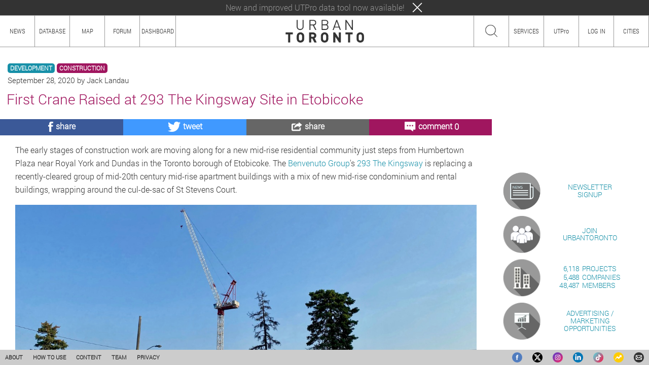

--- FILE ---
content_type: text/html; charset=UTF-8
request_url: https://urbantoronto.ca/news/2020/09/first-crane-raised-293-kingsway-site-etobicoke.43223
body_size: 16628
content:

<!DOCTYPE html>
<html>
<head>
<meta http-equiv="Content-Type" content="text/html; charset=utf-8" />
<meta name="description" content="The early stages of construction work are moving along at a mid-rise residential community just steps from Humbertown Plaza in the Toronto borough of Etobicoke. The Benvenuto Group's 293 The Kingsway is a mix of new Quadrangle-designed mid-rise condominium and rental buildings, wrapping around the cul-de-sac of St Stevens Court." />
<meta property="og:title" content="First Crane Raised at 293 The Kingsway Site in Etobicoke | UrbanToronto" />
<meta property="og:description" content="The early stages of construction work are moving along at a mid-rise residential community just steps from Humbertown Plaza in the Toronto borough of Etobicoke. The Benvenuto Group's 293 The Kingsway is a mix of new Quadrangle-designed mid-rise condominium and rental buildings, wrapping around the cul-de-sac of St Stevens Court." />
<meta property="og:image" content="https://cdn.skyrisecities.com/sites/default/files/images/articles/2020/09/43223/43223-127412.jpg" />
<meta name="twitter:card" content="summary_large_image" />
<meta name="twitter:site" content="@urban_toronto" />
<link rel="canonical" href="https://urbantoronto.ca/news/2020/09/first-crane-raised-293-kingsway-site-etobicoke.43223" />
<link rel="shortcut icon" href="/icons/favicon.php?14728329483" />
<link rel="apple-touch-icon" href="/icons/apple-touch-icon.php?14728329483" />
<title>First Crane Raised at 293 The Kingsway Site in Etobicoke | UrbanToronto</title>
<link rel="stylesheet" type="text/css" href="https://cdn.skyrisecities.com/release/main.min.css?14728329483" />
<link rel="stylesheet" type="text/css" href="https://cdn.skyrisecities.com/release/content.min.css?14728329483" />
<link rel="stylesheet" type="text/css" href="https://cdn.skyrisecities.com/release/header.min.css?14728329483" />
<script src="https://cdn.skyrisecities.com/release/ext.min.js?14728329483" type="text/javascript" async></script>
<script src="https://cdn.skyrisecities.com/release/main.min.js?14728329483" type="text/javascript" async></script>
<script src="https://cdn.skyrisecities.com/release/content.min.js?14728329483" type="text/javascript" async></script>
<script src="https://cdn.skyrisecities.com/release/header.min.js?14728329483" type="text/javascript" async></script>
<script src="https://js.hcaptcha.com/1/api.js?render=explicit" async defer></script>
<script type="text/javascript">var projects = [{"id":"8757","type":"project","title":"293 The Kingsway","path":"database\/projects\/293-kingsway.8757","image":"https:\/\/cdn.skyrisecities.com\/sites\/default\/files\/styles\/header_thumbnail\/public\/images\/projects\/8757\/8757-102243.jpeg","website":"","address":"293 The Kingsway , Toronto","latitude":43.663537,"longitude":-79.5213,"location":"43.663537,-79.5213","project_thread_id":"20030","realestate_thread_id":"","height":"111 ft \/ 33.90 m","storeys":"9 storeys","status":"Complete","completion":"2023","cranes":null,"developer_titles":"The Benvenuto Group, Elia Corporation, The","developer_urls":"The Benvenuto Group, Elia Corporation, The","architect_titles":"BDP Quadrangle","architect_urls":"<a href=\"https:\/\/urbantoronto.ca\/database\/companies\/bdp-quadrangle.8043\" target=\"_blank\">BDP Quadrangle<\/a>","paid":0,"subprojects":0,"master_id":null,"category":"Residential (Condo)","project_thread":"\/\/urbantoronto.ca\/forum\/threads\/20030\/","realestate_thread":"","project_posts":95,"realestate_posts":"","views":"21K","follows":4,"followed":"","photos":141,"facebook":"","twitter":""}];var articles = [{"id":"46003","title":"Construction Progresses at 293 The Kingsway in Humber Valley Village","date":"Aug 24, 2021","sort_date":"1629817533","path":"https:\/\/urbantoronto.ca\/news\/2021\/08\/construction-progresses-293-kingsway-humber-valley-village.46003"}, {"id":"43574","title":"Condo and Rental Buildings Progressing at 293 The Kingsway","date":"Nov 16, 2020","sort_date":"1605558189","path":"https:\/\/urbantoronto.ca\/news\/2020\/11\/condo-and-rental-buildings-progressing-293-kingsway.43574"}, {"id":"43013","title":"Excavation Progressing for 293 The Kingsway in Etobicoke","date":"Aug 26, 2020","sort_date":"1598470537","path":"https:\/\/urbantoronto.ca\/news\/2020\/08\/excavation-progressing-293-kingsway-etobicoke.43013"}, {"id":"42574","title":"Early Stages of Construction Progress for 293 The Kingsway","date":"Jun 26, 2020","sort_date":"1593193833","path":"https:\/\/urbantoronto.ca\/news\/2020\/06\/early-stages-construction-progress-293-kingsway.42574"}, {"id":"41099","title":"Demolition Clearing Etobicoke Site of 293 The Kingsway","date":"Feb 12, 2020","sort_date":"1581528973","path":"https:\/\/urbantoronto.ca\/news\/2020\/02\/demolition-clearing-etobicoke-site-293-kingsway.41099"}, {"id":"38061","title":"Exploring Site of 293 The Kingsway as Construction Looms","date":"Jul 23, 2019","sort_date":"1563894058","path":"https:\/\/urbantoronto.ca\/news\/2019\/07\/exploring-site-293-kingsway-construction-looms.38061"}, {"id":"36731","title":"Construction on the Horizon for Benvenuto's 293 The Kingsway","date":"Apr 16, 2019","sort_date":"1555430436","path":"https:\/\/urbantoronto.ca\/news\/2019\/04\/construction-horizon-benvenutos-293-kingsway.36731"}, {"id":"36124","title":"293 The Kingsway to Begin Construction This Summer","date":"Mar 04, 2019","sort_date":"1551718800","path":"https:\/\/urbantoronto.ca\/news\/2019\/03\/293-kingsway-begin-construction-summer.36124"}, {"id":"36007","title":"Previewing Suite Finishes at 293 The Kingsway","date":"Feb 22, 2019","sort_date":"1550851235","path":"https:\/\/urbantoronto.ca\/news\/2019\/02\/previewing-suite-finishes-293-kingsway.36007"}, {"id":"35429","title":"Previewing Suite Layouts at Benvenuto's 293 The Kingsway","date":"Jan 11, 2019","sort_date":"1547226355","path":"https:\/\/urbantoronto.ca\/news\/2019\/01\/previewing-suite-layouts-benvenutos-293-kingsway.35429"}, {"id":"35120","title":"Exploring Amenities Planned for Benvenuto's 293 The Kingsway","date":"Dec 14, 2018","sort_date":"1544800530","path":"https:\/\/urbantoronto.ca\/news\/2018\/12\/exploring-amenities-planned-benvenutos-293-kingsway.35120"}, {"id":"34665","title":"293 The Kingsway Hosting VIP Preview Sales Event on Saturday","date":"Nov 08, 2018","sort_date":"1541692519","path":"https:\/\/urbantoronto.ca\/news\/2018\/11\/293-kingsway-hosting-vip-preview-sales-event-saturday.34665"}, {"id":"34418","title":"Marketing Underway for Benvenuto's 293 The Kingsway Mid-Rise","date":"Oct 22, 2018","sort_date":"1540233268","path":"https:\/\/urbantoronto.ca\/news\/2018\/10\/marketing-underway-benvenutos-293-kingsway-mid-rise.34418"}, {"id":"31805","title":"Multi-Building Redevelopment Proceeding at 291 The Kingsway","date":"Apr 06, 2018","sort_date":"1523027495","path":"https:\/\/urbantoronto.ca\/news\/2018\/04\/multi-building-redevelopment-proceeding-291-kingsway.31805"}, {"id":"30717","title":"Growth to Watch For 2018: Etobicoke Centre & Bloor West","date":"Jan 30, 2018","sort_date":"1517350952","path":"https:\/\/urbantoronto.ca\/news\/2018\/01\/growth-watch-2018-etobicoke-centre-bloor-west.30717"}, {"id":"24653","title":"Growth To Watch for 2017: Etobicoke Centre and Bloor West","date":"Jan 25, 2017","sort_date":"1485385239","path":"https:\/\/urbantoronto.ca\/news\/2017\/01\/growth-watch-2017-etobicoke-centre-and-bloor-west.24653"}];var notices = [{"title":"New and improved UTPro data tool now available!","description":"New and improved UTPro data tool now available!","path":"https:\/\/urbantoronto.ca\/Pro\/","updated":"1733855886"}];var version = "14728329483";var global_path = "https://skyrisecities.com/";var homepage = "https://urbantoronto.ca";var home_path = "https://urbantoronto.ca/";var canonical_path = "https://urbantoronto.ca/news/2020/09/first-crane-raised-293-kingsway-site-etobicoke.43223";var site_path = "https://urbantoronto.ca/release/";var cdn_path = "https://cdn.skyrisecities.com/";var cdn_site_path = "https://cdn.skyrisecities.com/release/";var site_prefix = "toronto";var site_title = "UrbanToronto";var site_logo = "https://cdn.skyrisecities.com/release/img/toronto_logo.png";var site_icon = "https://cdn.skyrisecities.com/release/img/UT-logo.png";var site_facebook = "urbantoronto";var site_twitter = "urban_toronto";var site_instagram = "urban_toronto";var site_linkedin = "urbantoronto-ca";var site_flickr = "urbantoronto";var site_google = "107030051457553887149";var site_pinterest = "urbantorontca";var site_tumblr = "urbantorontoca";var site_youtube = "UrbanTorontoDotca";var site_forum_id = "135";var site_city_latitude = 43.6532;var site_city_longitude = -79.3832;var ut_pro = false;var ut_pro_full = false;var ut_pro_lite = false;var ut_pro_lite_reports = 0;var site_rules = "<p>The providers (\"we\", \"us\", \"our\") of the service provided by this web site (\"Service\") are not responsible for any user-generated content and accounts. Content submitted express the views of their author only.</p><p>This Service is only available to users who are at least {age} years old. If you are younger than this, please do not register for this Service. If you register for this Service, you represent that you are this age or older.</p><p>All content you submit, upload, or otherwise make available to the Service (\"Content\") may be reviewed by staff members. All Content you submit or upload may be sent to third-party verification services (including, but not limited to, spam prevention services). Do not submit any Content that you consider to be private or confidential.</p><p>You agree to not use the Service to submit or link to any Content which is defamatory, abusive, hateful, threatening, spam or spam-like, likely to offend, contains adult or objectionable content, contains personal information of others, risks copyright infringement, encourages unlawful activity, or otherwise violates any laws. You are entirely responsible for the content of, and any harm resulting from, that Content or your conduct.</p><p>We may remove or modify any Content submitted at any time, with or without cause, with or without notice. Requests for Content to be removed or modified will be undertaken only at our discretion. We may terminate your access to all or any part of the Service at any time, with or without cause, with or without notice.</p><p>You are granting us with a non-exclusive, permanent, irrevocable, unlimited license to use, publish, or re-publish your Content in connection with the Service. You retain copyright over the Content.</p><p>These terms may be changed at any time without notice.</p><p>If you do not agree with these terms, please do not register or use the Service. Use of the Service constitutes acceptance of these terms. If you wish to close your account, please <a href=\"{contactUrl}\">contact us</a>.</p>";var privacy_policy = "<p>Chart Communications Inc. Privacy Policy</p><div class=\"about-subheader\">1. General Principles</div><p>Chart Communications Inc. (“Chart”) is committed to preserving and safeguarding your right to privacy. Chart adheres to the requirements of the Personal Information Protection and Electronic Documents Act (“PIPEDA”). PIPEDA regulates the manner in which Chart collects, uses, discloses and otherwise manages your personal information. By submitting your personal information through the Website, you agree that Chart may collect, use and disclose your personal information as set out in this Privacy Policy. Chart may, in its sole discretion, modify the Privacy Policy at any time with or without notice to you. The revised Privacy Policy shall be posted on the Chart website located at <a href=\"//skyrisecities.com\" target=\"_blank\">SkyriseCities</a> and every other Chart website (individually and collectively, the “Website”). You should review the Privacy Policy on a regular basis for any such changes. You agree that your continued use of the Website after the revised Privacy Policy has been posted constitutes your consent to such revised Privacy Policy, and to the collection, use and disclosure of your personal information as described in the revised Privacy Policy. The Website may contain links to other non-Chart websites. Chart is not responsible for the privacy practices or content of such other websites.</p><div class=\"about-subheader\">2. Information We Collect</div><p>Chart may collect the following types of information about you: your name, address, home telephone number, mobile telephone number, credit card number, e-mail address, date of birth, gender and any facts that Chart deems to be reasonably necessary for the purposes of completing a transaction with you or to otherwise communicate with you (for example, Chart may also collect facts relevant to your participation in a contest, or facts relevant to a complaint made by you).</p><p><b>Consent</b></p><p>In addition to your agreement above to the collection, use and disclosure of your personal information in accordance with this Privacy Policy, as amended from time to time, Chart will obtain your consent to the collection, use and disclosure of your personal information at the time personal information is collected. Chart will make reasonable efforts to ensure that when personal information is collected that you understand why it is collected. Chart will seek a form of consent that is appropriate to the sensitivity of the information collected.<p><p>Limiting the Collection of the Personal Information</p><p>Chart will limit the collection of personal information to that which is required to provide the necessary service or conduct the necessary activity and will only collect personal information through fair and lawful means.</p><p><b>Withdrawal of Consent</b></p><p>You may withdraw your consent to the collection, use or disclosure of personal information at any time subject to any specific contractual commitments that you have made with Chart in respect of your personal information and the requirement for you to provide reasonable notice to us.</p><div class=\"about-subheader\">3. Use of Cookies and IP Addresses</div><p>A cookie is a message that is sent to your browser from a Web server and stored on your computer's hard drive. Most Internet sites use cookies. You can set your browser preferences to reject all cookies but then you will not be able to participate in most customized services, and you may be required to repeatedly log in to participate in various services, promotions, or product offerings. Cookies make your experience easier by saving your preferences and passwords.</p><p>We also use cookies that contain no personal information at all. These cookies help us estimate our audience size, determine which areas of the Website are the most popular, and serve targeted advertising. Third party advertisers and our ad server may set and access their cookies on your computer in accordance with their own privacy policies.</p><p>Some parts of the Website use cookies to collect information about visitors' use of the Website and to facilitate return visits. Information collected about user activity may be done in partnership using a 3rd party tracking tool. The information collected from cookies is tracked to enhance security and to improve the functionality of the Website by avoiding duplicate data entry, facilitating navigation, and increasing the relevance of content. Cookies on the site may collect the following information: a unique identifier, user preferences and profile information used to personalize the content that is shown, and membership information to access the Website services. Some cookies used by the Website may remain on the user's computer after they leave the Web site.</p><p>Most browsers can be configured to reject cookies or alert you when cookies are being sent. Keep in mind that if you refuse cookies, it is possible that some portions of the Website may not function exactly as intended.</p><p><b>IP Address</b></p><p>Chart may also collect IP addresses for the purposes of systems administration or to report information in aggregate form to our advertisers (e.g. how many visitors logged in to the Website). An IP address is a number that is assigned to your computer automatically when you use the Internet. When you visit a particular the Website web page, our servers log your IP address. Your IP address is not linked to anything personally identifiable.</p><div class=\"about-subheader\">4. Security Safeguards</div><p>Chart understands the importance of protecting your personal information and will implement safeguards to protect personal information against unauthorized access including the use of the latest Internet security protocols to protect personal information collected through the Website. However, you should be aware that the Internet is not a secure medium. Therefore, Chart does not represent or warrant the complete security of the personal information provided by you to Chart through the Website. You understand that you are transmitting such information to Chart at your own risk.Employees of Chart who will be involved in the collection of personal information will be educated with respect to the importance of maintaining the confidentiality of personal information.Chart will use care in the disposal and destruction of personal information in order to prevent unauthorized parties from gaining access to the information.</p><div class=\"about-subheader\">5. Use of Personal Information</div><p>Chart uses your personal information for one or more of the following purposes:</p><p>(a) To provide the product, service or information you requestedIf you are a customer of our publication, we use your name and address (postal and/or e-mail) in order to deliver the product, service or information you requested and to follow up with you about the transaction (i.e., send a bill, notify you that your subscription is expiring, etc.). If you enter into a contest offered through the Website or printed publications, we use your personal information to administer the contest on our own behalf or on behalf of our sponsors.</p><p>(b) To process paymentYour credit card number for pre-authorized payments is used only for processing payments and for presenting you with payment options - not for marketing purposes.</p><p>(c) To send you informationFrom time to time we may send you further information about the Website or the publication, its offers, or other products produced under its name.</p><p>(d) To respond to complaints from youWe may use your personal information to identify you and respond to any complaints that you may make to us.</p><p>(e) Other purposesIn addition, from time to time, we may use your personal information for the following purposes:· to detect and protect Chart and other third parties against error, fraud, theft and other illegal activity, and to audit compliance with Chart policies and contractual obligations;· to understand your needs and preferences, including to contact and communicate with you and to conduct surveys, research and evaluations;· for any other purpose we may indicate to you from time to time. We will provide you an opportunity to “opt out” of any such other purposes.</p><div class=\"about-subheader\">6. Disclosure of Personal Information</div><p>Your personal information will not be used to place you on any mailing lists, except with your prior consent. Under no circumstances will we sell our customer lists or rent your personal information to third parties. However, from time to time Chart may offer you the opportunity to respond to an “opt in” solicitation to receive marketing information from other carefully selected organisations and partners by email, telephone and/or SMS. Chart will only pass on these details if you opt in. Chart takes all measures possible to ensure that the contact you receive will be from reputable organisations. Chart however cannot accept any responsibility for use of the data once it has been passed on and is no longer within Chart’s control.</p><div class=\"about-subheader\">7. Accuracy and Retention of Your Personal Information</div><p>Chart will take all reasonable steps to update or correct your personal information when necessary.</p><p>Chart will keep your personal information only as long as necessary for the identified purposes or as required by law.</p><div class=\"about-subheader\">8. Providing Access to Personal Information</div><p>Upon your written request and subject to the exemptions stipulated by law, Chart will inform you of the existence, use and disclosure of your personal information and provide you with access to that information. You may be required to provide sufficient information to permit Chart to provide an account of the existence, use and disclosure of the information.</p><p>Chart may charge a reasonable administration fee ($15) for providing access to the personal information in accordance with your request. Chart will respond to the request for personal information within thirty (30) days of receipt of your request, and if Chart is not able to produce the information within this time frame, Chart will provide an explanation and will indicate when the information will be produced.</p><div class=\"about-subheader\">9. Inquiries or Complaints</div><p>Chart is responsible for personal information under its control and has designated a Privacy Officer who is accountable for Chart’s compliance with this Privacy Policy and PIPEDA. If at any time you have any questions or complaints about this Privacy Policy or your personal information and how it is being used, collected or disclosed (including if you wish to request to update or correct any personally identifiable information you have provided), or you wish to withdraw your consent to “Use of Personal Information”, please contact us <span class=\"link\" onclick=\"contact();\">here</span> or write to us at:</p><p>Chart Communications Inc.<br />5255 Yonge Street, Suite 709<br />North York ON M2N 6P4<br />Canada</p><p>Phone: 416.363.3101<br />Fax: 416.363.3109</p>";var ut_pro_device_limit = "You're currently at your limit of 3 devices for UTPro!";var site_about = "aboutSRC";var site_city_nid = "14316";var notices_enabled = true;var user_id = "";var username = "";var user_type = "";var message_count = "";var max_upload_size = "16777216";var max_upload_width = "1280";var max_upload_height = "";var trending_content = '<table class="promo"><tr><td class="promo-spacer1">&nbsp;</td><td class="promo-spacer2">&nbsp;</td></tr><tr><td colspan="2"><div class="ad" id="ad_bigbox"><iframe class="ad-bigbox" src="https://urbantoronto.ca/release/ad-bigbox-container.php" scrolling="no"></iframe></div></td></tr><tr><td class="promo-image"><a href="https://urbantoronto.ca/newsletter/" target="_blank"><span class="link"><img class="promo-icon" src="https://cdn.skyrisecities.com/release/img/promo-newsletter.png?14728329483" /></span></a></td><td class="promo-description"><div class="promo-description-block"><a href="https://urbantoronto.ca/newsletter/" target="_blank"><span class="promo-link">NEWSLETTER<br />SIGNUP</span></a></div></td></tr><tr><td class="promo-image"><a href="https://urbantoronto.ca/register/" target="_blank"><span class="promo-link"><img class="promo-icon" src="https://cdn.skyrisecities.com/release/img/promo-join.png?14728329483" /></span></a></td><td class="promo-description"><div class="promo-description-block"><a href="https://urbantoronto.ca/register/" target="_blank"><span class="promo-link">JOIN<br />URBANTORONTO</span></a></div></td></tr><tr><td class="promo-image"><span class="promo-link" onclick="top.database();"><img class="promo-icon" src="https://cdn.skyrisecities.com/release/img/promo-database.png?14728329483" /></span></td><td class="promo-description"><div class="promo-description-block"><span class="promo-link" onclick="top.database();"><table class="site-stats"><tr><td class="stat-count">6,118</td><td>&nbsp;PROJECTS</td></tr><tr><td class="stat-count">5,488</td><td>&nbsp;COMPANIES</td></tr><tr><td class="stat-count">48,487</td><td>&nbsp;MEMBERS</td></tr></table></span></div></td></tr><tr><td class="promo-image"><span class="promo-link" onclick="top.contact();"><img class="promo-icon" src="https://cdn.skyrisecities.com/release/img/promo-marketing.png?14728329483" /></span></td><td class="promo-description"><div class="promo-description-block"><span class="promo-link" onclick="top.contact();">ADVERTISING / MARKETING<br />OPPORTUNITIES</span></div></td></tr></table><table class="layout-trending-heading"><tr><td><img class="trending-heading-image" src="https://cdn.skyrisecities.com/release/img/trending-title.png?14728329483" /></td><td><span class="trending-heading">Trending News</span></td><td class="trending-more"><span class="trending-link" onclick="top.trending(\'news\');">All</span></td></tr></table><table class="trending-list"><tr><td class="trending-rank"><img class="trending-icon" src="https://cdn.skyrisecities.com/release/img/trending1.png?14728329483" /></td><td class="trending-description" id="trending-article-description1"><div class="promo-description-block"><a href="https://urbantoronto.ca/news/2012/09/toronto-arrives-3d-apples-ios6.6393" target="_blank">Toronto Arrives in 3D in Apple\'s iOS6</a></div></td><td class="trending-image-block" id="trending-article-image1"><a href="https://urbantoronto.ca/news/2012/09/toronto-arrives-3d-apples-ios6.6393" target="_blank"><img class="trending-image" src="https://cdn.skyrisecities.com/sites/default/files/styles/reduced_related/public/images/articles/2012/09/6393/6393-20599.jpg" /></a></td></tr><tr><td class="trending-rank"><img class="trending-icon" src="https://cdn.skyrisecities.com/release/img/trending2.png?14728329483" /></td><td class="trending-description" id="trending-article-description2"><div class="promo-description-block"><a href="https://urbantoronto.ca/news/2025/12/urbantoronto-year-end-poll-vote-best-buildings-2025-presented-diverso-energy.60105" target="_blank">UrbanToronto Year-End Poll: Vote on the Best Buildings of 2025, presented by Diverso Energy</a></div></td><td class="trending-image-block" id="trending-article-image2"><a href="https://urbantoronto.ca/news/2025/12/urbantoronto-year-end-poll-vote-best-buildings-2025-presented-diverso-energy.60105" target="_blank"><img class="trending-image" src="https://cdn.skyrisecities.com/sites/default/files/styles/reduced_related/public/images/articles/2025/12/60105/60105-192448.jpeg" /></a></td></tr><tr><td class="trending-rank"><img class="trending-icon" src="https://cdn.skyrisecities.com/release/img/trending3.png?14728329483" /></td><td class="trending-description" id="trending-article-description3"><div class="promo-description-block"><a href="https://urbantoronto.ca/news/2025/12/city-council-december-2025-zoning-settlements-large-scale-housing-city-wide-policy.60097" target="_blank">City Council December, 2025 Zoning Settlements: Large-Scale Housing, City-Wide Policy</a></div></td><td class="trending-image-block" id="trending-article-image3"><a href="https://urbantoronto.ca/news/2025/12/city-council-december-2025-zoning-settlements-large-scale-housing-city-wide-policy.60097" target="_blank"><img class="trending-image" src="https://cdn.skyrisecities.com/sites/default/files/styles/reduced_related/public/images/articles/2025/12/60097/60097-192382.jpg" /></a></td></tr><tr><td class="trending-rank"><img class="trending-icon" src="https://cdn.skyrisecities.com/release/img/trending4.png?14728329483" /></td><td class="trending-description" id="trending-article-description4"><div class="promo-description-block"><a href="https://urbantoronto.ca/news/2025/12/utpro-year-review-2025.60099" target="_blank">UTPro Year in Review 2025</a></div></td><td class="trending-image-block" id="trending-article-image4"><a href="https://urbantoronto.ca/news/2025/12/utpro-year-review-2025.60099" target="_blank"><img class="trending-image" src="https://cdn.skyrisecities.com/sites/default/files/styles/reduced_related/public/images/articles/2025/12/60099/60099-192396.jpeg" /></a></td></tr><tr><td class="trending-rank"><img class="trending-icon" src="https://cdn.skyrisecities.com/release/img/trending5.png?14728329483" /></td><td class="trending-description" id="trending-article-description5"><div class="promo-description-block"><a href="https://urbantoronto.ca/news/2025/12/city-council-december-2025-zoning-refusals-towers-turned-back.60095" target="_blank">City Council December, 2025 Zoning Refusals: Towers Turned Back</a></div></td><td class="trending-image-block" id="trending-article-image5"><a href="https://urbantoronto.ca/news/2025/12/city-council-december-2025-zoning-refusals-towers-turned-back.60095" target="_blank"><img class="trending-image" src="https://cdn.skyrisecities.com/sites/default/files/styles/reduced_related/public/images/articles/2025/12/60095/60095-192327.jpg" /></a></td></tr></table><table class="layout-trending-heading"><tr><td><img class="trending-heading-image" src="https://cdn.skyrisecities.com/release/img/trending-title.png?14728329483" /></td><td><span class="trending-heading">Trending Projects</span></td><td class="trending-more"><span class="trending-link" onclick="top.trending(\'projects\');">All</span></td></tr></table><table class="trending-list"><tr><td class="trending-rank"><img class="trending-icon" src="https://cdn.skyrisecities.com/release/img/trending1.png?14728329483" /></td><td class="trending-description" id="trending-project-description1"><div class="promo-description-block"><a href="https://urbantoronto.ca/database/projects/don-summerville.59559" target="_blank">Don Summerville</a></div></td><td class="trending-image-block" id="trending-project-image1"><a href="https://urbantoronto.ca/database/projects/don-summerville.59559" target="_blank"><img class="trending-image" src="https://cdn.skyrisecities.com/sites/default/files/styles/reduced_related/public/images/projects/59559/59559-189337.jpg" /></a></td></tr><tr><td class="trending-rank"><img class="trending-icon" src="https://cdn.skyrisecities.com/release/img/trending2.png?14728329483" /></td><td class="trending-description" id="trending-project-description2"><div class="promo-description-block"><a href="https://urbantoronto.ca/database/projects/pinnacle-one-yonge.6918" target="_blank">Pinnacle One Yonge</a></div></td><td class="trending-image-block" id="trending-project-image2"><a href="https://urbantoronto.ca/database/projects/pinnacle-one-yonge.6918" target="_blank"><img class="trending-image" src="https://cdn.skyrisecities.com/sites/default/files/styles/reduced_related/public/images/projects/6918/6918-178130.jpg" /></a></td></tr><tr><td class="trending-rank"><img class="trending-icon" src="https://cdn.skyrisecities.com/release/img/trending3.png?14728329483" /></td><td class="trending-description" id="trending-project-description3"><div class="promo-description-block"><a href="https://urbantoronto.ca/database/projects/spadina-adelaide-square.21522" target="_blank">Spadina Adelaide Square</a></div></td><td class="trending-image-block" id="trending-project-image3"><a href="https://urbantoronto.ca/database/projects/spadina-adelaide-square.21522" target="_blank"><img class="trending-image" src="https://cdn.skyrisecities.com/sites/default/files/styles/reduced_related/public/images/projects/21522/21522-181028.jpg" /></a></td></tr><tr><td class="trending-rank"><img class="trending-icon" src="https://cdn.skyrisecities.com/release/img/trending4.png?14728329483" /></td><td class="trending-description" id="trending-project-description4"><div class="promo-description-block"><a href="https://urbantoronto.ca/database/projects/forma.6448" target="_blank">Forma</a></div></td><td class="trending-image-block" id="trending-project-image4"><a href="https://urbantoronto.ca/database/projects/forma.6448" target="_blank"><img class="trending-image" src="https://cdn.skyrisecities.com/sites/default/files/styles/reduced_related/public/images/projects/6448/6448-142676.jpg" /></a></td></tr><tr><td class="trending-rank"><img class="trending-icon" src="https://cdn.skyrisecities.com/release/img/trending5.png?14728329483" /></td><td class="trending-description" id="trending-project-description5"><div class="promo-description-block"><a href="https://urbantoronto.ca/database/projects/one.5048" target="_blank">One Bloor West</a></div></td><td class="trending-image-block" id="trending-project-image5"><a href="https://urbantoronto.ca/database/projects/one.5048" target="_blank"><img class="trending-image" src="https://cdn.skyrisecities.com/sites/default/files/styles/reduced_related/public/images/projects/5048/5048-83551.jpeg" /></a></td></tr></table><table class="layout-trending-heading"><tr><td><img class="trending-heading-image" src="https://cdn.skyrisecities.com/release/img/trending-title.png?14728329483" /></td><td><span class="trending-heading">Trending Threads</span></td><td class="trending-more"><span class="trending-link" onclick="top.trending(\'threads\');">All</span></td></tr></table><table class="trending-list"><tr><td class="trending-rank"><img class="trending-icon" src="https://cdn.skyrisecities.com/release/img/trending1.png?14728329483" /></td><td class="trending-description" id="trending-photo-description1"><div class="promo-description-block"><a href="https://urbantoronto.ca/forum/posts/2330590" target="_blank">Finch West Line 6 LRT</a></div></td><td class="trending-image-block" id="trending-photo-image1"><a href="https://urbantoronto.ca/forum/posts/2330590" target="_blank"><img class="trending-image" src="https://cdn.skyrisecities.com/release/img/default-image.png?14728329483" /></a></td></tr><tr><td class="trending-rank"><img class="trending-icon" src="https://cdn.skyrisecities.com/release/img/trending2.png?14728329483" /></td><td class="trending-description" id="trending-photo-description2"><div class="promo-description-block"><a href="https://urbantoronto.ca/forum/posts/2330620" target="_blank">Toronto | Eglinton Line 5 | ?m | ?s | Metrolinx | Arcadis</a></div></td><td class="trending-image-block" id="trending-photo-image2"><a href="https://urbantoronto.ca/forum/posts/2330620" target="_blank"><img class="trending-image" src="https://cdn.skyrisecities.com/release/img/default-image.png?14728329483" /></a></td></tr><tr><td class="trending-rank"><img class="trending-icon" src="https://cdn.skyrisecities.com/release/img/trending3.png?14728329483" /></td><td class="trending-description" id="trending-photo-description3"><div class="promo-description-block"><a href="https://urbantoronto.ca/forum/posts/2330541" target="_blank">Toronto | One Bloor West | 308.6m | 85s | Tridel | Foster + Partners</a></div></td><td class="trending-image-block" id="trending-photo-image3"><a href="https://urbantoronto.ca/forum/posts/2330541" target="_blank"><img class="trending-image" src="https://cdn.skyrisecities.com/sites/default/files/styles/reduced_related/public/images/projects/5048/5048-83551.jpeg" /></a></td></tr><tr><td class="trending-rank"><img class="trending-icon" src="https://cdn.skyrisecities.com/release/img/trending4.png?14728329483" /></td><td class="trending-description" id="trending-photo-description4"><div class="promo-description-block"><a href="https://urbantoronto.ca/forum/posts/2330487" target="_blank">Sheppard Line 4 Subway Extension (Proposed)</a></div></td><td class="trending-image-block" id="trending-photo-image4"><a href="https://urbantoronto.ca/forum/posts/2330487" target="_blank"><img class="trending-image" src="https://cdn.skyrisecities.com/release/img/default-image.png?14728329483" /></a></td></tr><tr><td class="trending-rank"><img class="trending-icon" src="https://cdn.skyrisecities.com/release/img/trending5.png?14728329483" /></td><td class="trending-description" id="trending-photo-description5"><div class="promo-description-block"><a href="https://urbantoronto.ca/forum/posts/2330544" target="_blank">GO Transit: Service thread (including extensions)</a></div></td><td class="trending-image-block" id="trending-photo-image5"><a href="https://urbantoronto.ca/forum/posts/2330544" target="_blank"><img class="trending-image" src="https://cdn.skyrisecities.com/release/img/default-image.png?14728329483" /></a></td></tr></table><table class="layout-trending-heading"><tr><td><img class="trending-heading-image" src="https://cdn.skyrisecities.com/release/img/trending-title.png?14728329483" /></td><td><span class="trending-heading">Trending Photographers</span></td><td class="trending-more"><span class="trending-link" onclick="top.trending(\'photographers\');">All</span></td></tr></table><table class="trending-list"><tr><td class="trending-rank"><img class="trending-icon" src="https://cdn.skyrisecities.com/release/img/trending1.png?14728329483" /></td><td class="trending-description" id="trending-photographer-description1"><div class="promo-description-block"><a href="https://urbantoronto.ca/members/107229-YongeBloor" target="_blank">YongeBloor</a></div></td><td class="trending-image-block" id="trending-photographer-image1"><a href="https://urbantoronto.ca/members/107229-YongeBloor" target="_blank"><img class="trending-image" src="https://cdn.skyrisecities.com/release/avatar.php?id=107229&t=1766811600" /></a></td></tr><tr><td class="trending-rank"><img class="trending-icon" src="https://cdn.skyrisecities.com/release/img/trending2.png?14728329483" /></td><td class="trending-description" id="trending-photographer-description2"><div class="promo-description-block"><a href="https://urbantoronto.ca/members/92841-jer1961" target="_blank">jer1961</a></div></td><td class="trending-image-block" id="trending-photographer-image2"><a href="https://urbantoronto.ca/members/92841-jer1961" target="_blank"><img class="trending-image" src="https://cdn.skyrisecities.com/release/avatar.php?id=92841&t=1766811600" /></a></td></tr><tr><td class="trending-rank"><img class="trending-icon" src="https://cdn.skyrisecities.com/release/img/trending3.png?14728329483" /></td><td class="trending-description" id="trending-photographer-description3"><div class="promo-description-block"><a href="https://urbantoronto.ca/members/88049-SkylineHorizons" target="_blank">SkylineHorizons</a></div></td><td class="trending-image-block" id="trending-photographer-image3"><a href="https://urbantoronto.ca/members/88049-SkylineHorizons" target="_blank"><img class="trending-image" src="https://cdn.skyrisecities.com/release/avatar.php?id=88049&t=1766811600" /></a></td></tr><tr><td class="trending-rank"><img class="trending-icon" src="https://cdn.skyrisecities.com/release/img/trending4.png?14728329483" /></td><td class="trending-description" id="trending-photographer-description4"><div class="promo-description-block"><a href="https://urbantoronto.ca/members/103235-Torontomapleleafs" target="_blank">Torontomapleleafs</a></div></td><td class="trending-image-block" id="trending-photographer-image4"><a href="https://urbantoronto.ca/members/103235-Torontomapleleafs" target="_blank"><img class="trending-image" src="https://cdn.skyrisecities.com/release/avatar.php?id=103235&t=1766811600" /></a></td></tr><tr><td class="trending-rank"><img class="trending-icon" src="https://cdn.skyrisecities.com/release/img/trending5.png?14728329483" /></td><td class="trending-description" id="trending-photographer-description5"><div class="promo-description-block"><a href="https://urbantoronto.ca/members/7544-Johnny-Au" target="_blank">Johnny Au</a></div></td><td class="trending-image-block" id="trending-photographer-image5"><a href="https://urbantoronto.ca/members/7544-Johnny-Au" target="_blank"><img class="trending-image" src="https://cdn.skyrisecities.com/release/avatar.php?id=7544&t=1766811600" /></a></td></tr></table><table class="promo"><tr><td><div class="ad" id="ad_skyscraper"><iframe class="ad-skyscraper" src="https://urbantoronto.ca/release/ad-skyscraper-container.php" scrolling="no"></iframe></div></td></tr></table>';var article_categories = [{"title":"culture","value":"5","field":"culture","parent":""}, {"title":"design","value":"4","field":"design","parent":""}, {"title":"development","value":"1","field":"development","parent":""}, {"title":"features","value":"4619","field":"features","parent":""}, {"title":"infrastructure","value":"3","field":"infrastructure","parent":""}, {"title":"news","value":"4620","field":"news","parent":""}, {"title":"photos","value":"7","field":"photos","parent":""}, {"title":"politics","value":"6","field":"politics","parent":""}, {"title":"real estate","value":"2","field":"real_estate","parent":""}, {"title":"sponsored","value":"8","field":"sponsored","parent":""}, {"title":"suite spot","value":"2841","field":"suite_spot","parent":""}];var article_subcategories = [{"title":"architecture","value":"4632","field":"architecture","parent":""}, {"title":"architrivia","value":"4633","field":"architrivia","parent":""}, {"title":"cityscape","value":"4683","field":"cityscape","parent":""}, {"title":"construction","value":"4629","field":"construction","parent":""}, {"title":"daily headlines","value":"4696","field":"daily_headlines","parent":""}, {"title":"daily photo","value":"4627","field":"daily_photo","parent":""}, {"title":"events","value":"4634","field":"events","parent":""}, {"title":"explainer","value":"4638","field":"explainer","parent":""}, {"title":"flash forward","value":"4641","field":"flash_forward","parent":""}, {"title":"forum finds","value":"4642","field":"forum_finds","parent":""}, {"title":"growth to watch","value":"4636","field":"growth_to_watch","parent":""}, {"title":"instant reports","value":"6782","field":"instant_reports","parent":""}, {"title":"interior","value":"4624","field":"interior","parent":""}, {"title":"issues","value":"4640","field":"issues","parent":""}, {"title":"new homes","value":"4630","field":"new_homes","parent":""}, {"title":"once upon a tram","value":"4684","field":"once_upon_a_tram","parent":""}, {"title":"personalities","value":"4813","field":"personalities","parent":""}, {"title":"planning","value":"4621","field":"planning","parent":""}, {"title":"public art","value":"4626","field":"public_art","parent":""}, {"title":"public realm","value":"4623","field":"public_realm","parent":""}, {"title":"state of housing","value":"7028","field":"state_of_housing","parent":""}, {"title":"suite spot","value":"4637","field":"suite_spot","parent":""}, {"title":"sustainability","value":"6881","field":"sustainability","parent":""}, {"title":"the market","value":"4622","field":"the_market","parent":""}, {"title":"throwback thurs.","value":"4625","field":"throwback_thurs_","parent":""}, {"title":"topping off","value":"4628","field":"topping_off","parent":""}, {"title":"transportation","value":"4631","field":"transportation","parent":""}, {"title":"UT20","value":"6819","field":"ut20","parent":""}, {"title":"UTPro","value":"6781","field":"utpro","parent":""}, {"title":"video","value":"4635","field":"video","parent":""}, {"title":"views from","value":"4697","field":"views_from","parent":""}];var project_categories = [{"title":"Residential","value":"6600","field":"residential","parent":""}, {"title":"Seniors Home","value":"6719","field":"seniors_home","parent":"Residential"}, {"title":"Student Dorm","value":"6720","field":"student_dorm","parent":"Residential"}, {"title":"Hotel","value":"6593","field":"hotel","parent":"Residential"}, {"title":"Detached House","value":"6594","field":"detached_house","parent":"Residential"}, {"title":"Townhouse","value":"6602","field":"townhouse","parent":"Residential"}, {"title":"Affordable Rental","value":"6721","field":"affordable_rental","parent":"Residential"}, {"title":"Market-Rate Rental","value":"6599","field":"market_rate_rental","parent":"Residential"}, {"title":"Condo","value":"6592","field":"condo","parent":"Residential"}, {"title":"Co-op","value":"6591","field":"co_op","parent":"Residential"}, {"title":"Freehold","value":"6722","field":"freehold","parent":"Residential"}, {"title":"Subdivision","value":"6723","field":"subdivision","parent":"Residential"}, {"title":"Unspecified","value":"6776","field":"unspecified","parent":"Residential"}, {"title":"Commercial","value":"6717","field":"commercial","parent":""}, {"title":"Office","value":"6597","field":"office","parent":"Commercial"}, {"title":"Retail","value":"6601","field":"retail","parent":"Commercial"}, {"title":"Storage","value":"6724","field":"storage","parent":"Commercial"}, {"title":"Industrial","value":"6595","field":"industrial","parent":"Commercial"}, {"title":"Institutional","value":"6596","field":"institutional","parent":""}, {"title":"Government","value":"6725","field":"government","parent":"Institutional"}, {"title":"Health Care","value":"6726","field":"health_care","parent":"Institutional"}, {"title":"Education","value":"6727","field":"education","parent":"Institutional"}, {"title":"Community Centre","value":"6728","field":"community_centre","parent":"Institutional"}, {"title":"Place of Worship","value":"6729","field":"place_of_worship","parent":"Institutional"}, {"title":"Sports Facility","value":"6775","field":"sports_facility","parent":"Institutional"}, {"title":"Transit","value":"6603","field":"transit","parent":""}, {"title":"Public Space \/ Park","value":"6598","field":"public_space_park","parent":""}, {"title":"Other","value":"6718","field":"other","parent":""}];var project_status = [{"title":"Pre-Construction","value":"6586","field":"pre_construction","parent":""}, {"title":"Under Construction","value":"6588","field":"under_construction","parent":""}, {"title":"Complete","value":"6587","field":"complete","parent":""}, {"title":"Occupied","value":"6731","field":"occupied","parent":""}, {"title":"On-Hold","value":"6589","field":"on_hold","parent":""}, {"title":"Cancelled","value":"6590","field":"cancelled","parent":""}];var company_types = [{"title":"Developer","value":"3074","field":"developer","parent":""}, {"title":"Builder","value":"3075","field":"builder","parent":""}, {"title":"Architect","value":"3076","field":"architect","parent":""}, {"title":"Design Architect","value":"6521","field":"design_architect","parent":""}, {"title":"Architect of Record","value":"6523","field":"record","parent":""}, {"title":"Landscape Architect","value":"3078","field":"landscaper","parent":""}, {"title":"Heritage Architect","value":"6522","field":"heritage","parent":""}, {"title":"Interior Designer","value":"3077","field":"designer","parent":""}, {"title":"Building Envelope","value":"5075","field":"envelope","parent":""}, {"title":"Building Management","value":"5076","field":"management","parent":""}, {"title":"Building Materials","value":"5077","field":"materials","parent":""}, {"title":"Cable & Wireless","value":"5078","field":"cable","parent":""}, {"title":"Commissioning","value":"5560","field":"commissioning","parent":""}, {"title":"Construction Management","value":"5079","field":"construction","parent":""}, {"title":"Electrical","value":"5080","field":"electrical","parent":""}, {"title":"Engineering","value":"5081","field":"engineering","parent":""}, {"title":"Excavation","value":"5082","field":"excavation","parent":""}, {"title":"Financial Services","value":"5083","field":"financial","parent":""}, {"title":"Flooring","value":"5084","field":"flooring","parent":""}, {"title":"General Contractor","value":"5085","field":"contractor","parent":""}, {"title":"Green Infrastructure","value":"5086","field":"green","parent":""}, {"title":"HVAC","value":"5087","field":"hvac","parent":""}, {"title":"Kitchen & Bathroom","value":"5088","field":"kitchen","parent":""}, {"title":"Legal","value":"5089","field":"legal","parent":""}, {"title":"Manufacturer","value":"6524","field":"manufacturer","parent":""}, {"title":"Marketing & Press","value":"3125","field":"marketer","parent":""}, {"title":"Planning","value":"5090","field":"planning","parent":""}, {"title":"Plumbing","value":"5091","field":"plumbing","parent":""}, {"title":"Realtor\/Sales","value":"3079","field":"realtor","parent":""}, {"title":"Roofing","value":"5092","field":"roofing","parent":""}, {"title":"Security","value":"5093","field":"security","parent":""}, {"title":"Services","value":"5094","field":"services","parent":""}, {"title":"Signage\/Wayfinding","value":"5096","field":"signage","parent":""}, {"title":"Site Services","value":"6526","field":"site_services","parent":""}, {"title":"Steel Construction","value":"5095","field":"steel","parent":""}, {"title":"Supplier","value":"6525","field":"supplier","parent":""}, {"title":"Transportation & Haulage","value":"5097","field":"haulage","parent":""}, {"title":"Transportation & Infrastructure","value":"5098","field":"transportation","parent":""}, {"title":"Urban Design","value":"5559","field":"urban","parent":""}, {"title":"Other","value":"3569","field":"other","parent":""}];var city_regions = [{"title":"Africa","value":"6577","field":"africa","parent":""}, {"title":"Asia","value":"6578","field":"asia","parent":""}, {"title":"Australia\/Oceania","value":"6579","field":"australia_oceania","parent":""}, {"title":"Caribbean","value":"6580","field":"caribbean","parent":""}, {"title":"Central America","value":"6581","field":"central_america","parent":""}, {"title":"Europe","value":"6582","field":"europe","parent":""}, {"title":"Middle East","value":"6583","field":"middle_east","parent":""}, {"title":"North America","value":"6584","field":"north_america","parent":""}, {"title":"South America","value":"6585","field":"south_america","parent":""}];var municipalities = [{"title":"Toronto","value":"6653","field":"toronto","parent":""}, {"title":"Peel","value":"6649","field":"peel","parent":""}, {"title":"York","value":"6658","field":"york","parent":""}, {"title":"Durham","value":"6636","field":"durham","parent":""}, {"title":"Halton","value":"6639","field":"halton","parent":""}, {"title":"Hamilton","value":"6641","field":"hamilton","parent":""}, {"title":"Simcoe","value":"6732","field":"simcoe","parent":""}, {"title":"Waterloo","value":"6733","field":"waterloo","parent":""}, {"title":"Niagara","value":"6734","field":"niagara","parent":""}, {"title":"Brant","value":"6735","field":"brant","parent":""}, {"title":"Dufferin","value":"6736","field":"dufferin","parent":""}, {"title":"Middlesex","value":"6737","field":"middlesex","parent":""}, {"title":"Muskoka","value":"6738","field":"muskoka","parent":""}, {"title":"Algoma","value":"6739","field":"algoma","parent":""}, {"title":"Bruce","value":"6740","field":"bruce","parent":""}, {"title":"Chatham-Kent","value":"6741","field":"chatham_kent","parent":""}, {"title":"Cochrane","value":"6742","field":"cochrane","parent":""}, {"title":"Elgin","value":"6743","field":"elgin","parent":""}, {"title":"Essex","value":"6744","field":"essex","parent":""}, {"title":"Frontenac","value":"6745","field":"frontenac","parent":""}, {"title":"Grey","value":"6746","field":"grey","parent":""}, {"title":"Haldimand","value":"6747","field":"haldimand","parent":""}, {"title":"Haliburton","value":"6748","field":"haliburton","parent":""}, {"title":"Hastings","value":"6749","field":"hastings","parent":""}, {"title":"Huron","value":"6750","field":"huron","parent":""}, {"title":"Kawartha Lakes","value":"6751","field":"kawartha_lakes","parent":""}, {"title":"Kenora","value":"6752","field":"kenora","parent":""}, {"title":"Lambton","value":"6753","field":"lambton","parent":""}, {"title":"Lanark","value":"6754","field":"lanark","parent":""}, {"title":"Leeds and Grenville","value":"6755","field":"leeds_and_grenville","parent":""}, {"title":"Lennox and Addington","value":"6756","field":"lennox_and_addington","parent":""}, {"title":"Manitoulin","value":"6757","field":"manitoulin","parent":""}, {"title":"Nipissing","value":"6758","field":"nipissing","parent":""}, {"title":"Norfolk","value":"6759","field":"norfolk","parent":""}, {"title":"Northumberland","value":"6760","field":"northumberland","parent":""}, {"title":"Ottawa","value":"6761","field":"ottawa","parent":""}, {"title":"Oxford","value":"6762","field":"oxford","parent":""}, {"title":"Parry Sound","value":"6763","field":"parry_sound","parent":""}, {"title":"Perth","value":"6764","field":"perth","parent":""}, {"title":"Peterborough","value":"6765","field":"peterborough","parent":""}, {"title":"Prescott and Russell","value":"6766","field":"prescott_and_russell","parent":""}, {"title":"Prince Edward","value":"6767","field":"prince_edward","parent":""}, {"title":"Rainy River","value":"6768","field":"rainy_river","parent":""}, {"title":"Renfrew","value":"6769","field":"renfrew","parent":""}, {"title":"Stormont, Dundas and Glengarry","value":"6770","field":"stormont_dundas_and_glengarry","parent":""}, {"title":"Sudbury","value":"6771","field":"sudbury","parent":""}, {"title":"Thunder Bay","value":"6772","field":"thunder_bay","parent":""}, {"title":"Timiskaming","value":"6773","field":"timiskaming","parent":""}, {"title":"Wellington","value":"6774","field":"wellington","parent":""}];var timestamp = 1766853759;projects_per_load = 10;var project_index = 0;var content_type = "article";var content_id=43223;var comments_closed=0;</script>
<!-- Google Analytics Code -->
<script async src="https://www.googletagmanager.com/gtag/js?id=G-TJW49KHTB8"></script>
<script>
  window.dataLayer = window.dataLayer || [];
  function gtag(){dataLayer.push(arguments);}
  gtag('js', new Date());

  gtag('config', 'G-TJW49KHTB8');
</script>
<!-- End Google Analytics Code -->

<!-- Facebook Pixel Code -->
<script>
!function(f,b,e,v,n,t,s){if(f.fbq)return;n=f.fbq=function(){n.callMethod?
n.callMethod.apply(n,arguments):n.queue.push(arguments)};if(!f._fbq)f._fbq=n;
n.push=n;n.loaded=!0;n.version='2.0';n.queue=[];t=b.createElement(e);t.async=!0;
t.src=v;s=b.getElementsByTagName(e)[0];s.parentNode.insertBefore(t,s)}(window,
document,'script','//connect.facebook.net/en_US/fbevents.js');

fbq('init', '1760257484204295');
fbq('track', "PageView");</script>
<noscript><img height="1" width="1" style="display:none"
src="https://www.facebook.com/tr?id=1760257484204295&ev=PageView&noscript=1"
/></noscript>
<!-- End Facebook Pixel Code -->

<!-- Pardot Code -->
<script type="text/javascript">
piAId = '551752';
piCId = '11712';
piHostname = 'pi.pardot.com';

(function() {
	function async_load(){
		var s = document.createElement('script'); s.type = 'text/javascript';
		s.src = ('https:' == document.location.protocol ? 'https://pi' : 'http://cdn') + '.pardot.com/pd.js';
		var c = document.getElementsByTagName('script')[0]; c.parentNode.insertBefore(s, c);
	}
	if(window.attachEvent) { window.attachEvent('onload', async_load); }
	else { window.addEventListener('load', async_load, false); }
})();
</script>
<!-- End Pardot Code -->

</head>

<body class="main-body" onload="setupUI(); setup();" onresize="resizeUI(); setup();" ondragstart="return false;">

<div class="viewport" style="overflow-y: hidden;" id="viewport">

<table class="loading" id="loading">
<tr>
<td>
<img class="page-loading-icon" src="https://cdn.skyrisecities.com/release/img/loading-page.gif?14728329483" />
</td>
</tr>
</table>

<table class="layout" id="layout">
<tr>
<td class="layout-content">

<div class="content" style="	visibility: hidden;" id="content">

<div class="article-top">

<div class="content-info"><span class="article-category"><a href="https://urbantoronto.ca/news/development">DEVELOPMENT</a></span>&nbsp;<span class="article-subcategory"><a href="https://urbantoronto.ca/news/!/construction">CONSTRUCTION</a></span><br /><span id="article_info">September 28, 2020 <span class="article-author">by Jack Landau</span></span>&nbsp;&nbsp;<span class="content-views"><img class="content-views-icon" src="https://cdn.skyrisecities.com/release/img/views.png?14728329483" />&nbsp;4K&nbsp;</span></div>
<div class="article-title"><span id="article_title">First Crane Raised at 293 The Kingsway Site in Etobicoke</span></div>
<div class="content-stats"></div>

<script type="text/javascript">
var a2a_config = a2a_config || {};
a2a_config.linkname = 'First Crane Raised at 293 The Kingsway Site in Etobicoke';
a2a_config.linkurl = 'https://urbantoronto.ca/news/2020/09/first-crane-raised-293-kingsway-site-etobicoke.43223';
</script>

<script type="text/javascript" src="//static.addtoany.com/menu/page.js"></script>
<table class="social-media">
<tr>
<td class="article-social-facebook"><a href="https://www.facebook.com/sharer/sharer.php?u=https%3A%2F%2Furbantoronto.ca%2Fnews%2F2020%2F09%2Ffirst-crane-raised-293-kingsway-site-etobicoke.43223&display=popup" target="_blank"><img class="social-icon" src="https://cdn.skyrisecities.com/release/img/facebook-social.png?14728329483" /><span><span class="social-text">share&nbsp;</span><span class="social-count"></span></span></a></td>
<td class="article-social-twitter"><a href="https://twitter.com/intent/tweet?text=First+Crane+Raised+at+293+The+Kingsway+Site+in+Etobicoke&url=https%3A%2F%2Furbantoronto.ca%2Fnews%2F2020%2F09%2Ffirst-crane-raised-293-kingsway-site-etobicoke.43223&via=urban_toronto" target="_blank"><img class="social-icon" src="https://cdn.skyrisecities.com/release/img/twitter-social.png?14728329483" /><span><span class="social-text">tweet&nbsp;</span><span class="social-count"></span></span></a></td>
<td class="article-social-share"><a class="a2a_dd" href="https://www.addtoany.com/share_save" target="_blank"><img class="social-icon" src="https://cdn.skyrisecities.com/release/img/share-social.png?14728329483" /><span><span class="social-text">share&nbsp;</span><span class="social-count"></span></span></a></td>
<td class="article-social-comment"><a href="#comments"><img class="social-icon" src="https://cdn.skyrisecities.com/release/img/comment-social.png?14728329483" /><span><span class="social-text">comment&nbsp;</span><span class="social-count" id="social_comment_total"></span></span></a></td>
</tr>
</table>

</div>

<div class="article-content" id="article_content">

<div class="ad" style="display: none;" id="ad_leaderboard1"></div>

<div class="ad" style="display: none;" id="ad_bigbox1"></div>


<div class="article-body" id="article_body">

<p>The early stages of construction work are moving along for a new&nbsp;mid-rise residential community just&nbsp;steps&nbsp;from Humbertown Plaza near Royal York and Dundas in the Toronto borough of Etobicoke. The&nbsp;<a href="http://urbantoronto.ca/database/profiles/benvenuto-group">Benvenuto Group</a>'s&nbsp;<a href="http://urbantoronto.ca/database/projects/293-kingsway" target="_blank">293 The Kingsway</a>&nbsp;is replacing a recently-cleared group of&nbsp;mid-20th century mid-rise apartment buildings with a mix of new mid-rise condominium and rental buildings, wrapping&nbsp;around the cul-de-sac of St&nbsp;Stevens Court.</p>

<p><imgx alt="293 The Kingsway, Benvenuto Group, Quadrangle, Toronto" class="image-display_default" data-entity-type="file" data-entity-uuid="insert-display_default-2ca60668-75e3-432a-a822-b81983ec7c86" data-insert-attach="{"id":"2ca60668-75e3-432a-a822-b81983ec7c86","attributes":{"alt":["alt","description"],"title":["title"]}}" data-insert-class="image-display_default" data-insert-type="image"  src="https://cdn.skyrisecities.com/sites/default/files/images/articles/2020/09/43223/43223-127415.jpg" title="Looking northeast to 293 The Kingsway, Buildings A&amp;B on left, D on right image by Craig White" onclick="photo('https://cdn.skyrisecities.com/sites/default/files/images/articles/2020/09/43223/43223-127415.jpg', true, 'Looking northeast to 293 The Kingsway, Buildings A&amp;B on left, D on right image by Craig White'); return false;"  /><span class="image-description">Looking northeast to 293 The Kingsway, Buildings A&amp;B on left, D on right image by Craig White</span></p>

<p>We last checked in on the site just over one month ago, when the&nbsp;<a href="http://urbantoronto.ca/database/profiles/quadrangle">Quadrangle</a>-designed development was progressing through its excavation stage. Work has progressed further along in the weeks since, with the completion of excavation, shoring, and tieback installation&nbsp;for the two rental buildings along the northern edge of the U-shaped site. They are indicated as buildings A & B on the site plan below.</p>

<p><imgx alt="293 The Kingsway, Benvenuto Group, Quadrangle, Toronto" class="image-display_default" data-entity-type="file" data-entity-uuid="insert-display_default-b3b94ff0-4969-475b-a5af-89c2e41e98b1" data-insert-attach="{"id":"b3b94ff0-4969-475b-a5af-89c2e41e98b1","attributes":{"alt":["alt","description"],"title":["title"]}}" data-insert-class="image-display_default" data-insert-type="image"  src="https://cdn.skyrisecities.com/sites/default/files/images/articles/2020/09/43223/43223-127417.jpg" title="Construction site plan for 293 The Kingsway, image by Craig White" onclick="photo('https://cdn.skyrisecities.com/sites/default/files/images/articles/2020/09/43223/43223-127417.jpg', true, 'Construction site plan for 293 The Kingsway, image by Craig White'); return false;"  /><span class="image-description">Construction site plan for 293 The Kingsway, image by Craig White</span></p>

<p>Among&nbsp;these two rental buildings, building B recently marked a construction milestone with the raising of the site's&nbsp;first tower crane.</p>

<p><imgx alt="293 The Kingsway, Benvenuto Group, Quadrangle, Toronto" class="image-display_default" data-entity-type="file" data-entity-uuid="insert-display_default-ebba75a9-99b4-4131-9951-c0b254c43a8a" data-insert-attach="{"id":"ebba75a9-99b4-4131-9951-c0b254c43a8a","attributes":{"alt":["alt","description"],"title":["title"]}}" data-insert-class="image-display_default" data-insert-type="image"  src="https://cdn.skyrisecities.com/sites/default/files/images/articles/2020/09/43223/43223-127416.jpg" title="Looking northeast across Building A&amp;B footprint at 293 The Kingsway, image by Craig White" onclick="photo('https://cdn.skyrisecities.com/sites/default/files/images/articles/2020/09/43223/43223-127416.jpg', true, 'Looking northeast across Building A&amp;B footprint at 293 The Kingsway, image by Craig White'); return false;"  /><span class="image-description">Looking northeast across Building A&amp;B footprint at 293 The Kingsway, image by Craig White</span></p>

<p>Meanwhile, to the southeast, the condo building marked as building D on the site plan has also made noticeable progress in the past month. Vertical shoring is complete, tieback installation has started, and bulk excavation of the site continues.</p>

<p><imgx alt="293 The Kingsway, Benvenuto Group, Quadrangle, Toronto" class="image-display_default" data-entity-type="file" data-entity-uuid="insert-display_default-15f1dc20-e88a-4038-88fa-e937fa36690f" data-insert-attach="{"id":"15f1dc20-e88a-4038-88fa-e937fa36690f","attributes":{"alt":["alt","description"],"title":["title"]}}" data-insert-class="image-display_default" data-insert-type="image"  src="https://cdn.skyrisecities.com/sites/default/files/images/articles/2020/09/43223/43223-127412.jpg" title="Excavation for condo building (D) at 293 The Kingsway, image by Craig White" onclick="photo('https://cdn.skyrisecities.com/sites/default/files/images/articles/2020/09/43223/43223-127412.jpg', true, 'Excavation for condo building (D) at 293 The Kingsway, image by Craig White'); return false;"  /><span class="image-description">Excavation for condo building (D) at 293 The Kingsway, image by Craig White</span></p>

<p>The site will eventually be excavated down three levels, freeing up space to form an underground garage with space for 554 vehicles— 449 for residents and 105 for visitors.</p>

<p><imgx alt="293 The Kingsway, Benvenuto Group, Quadrangle, Toronto" class="image-display_default" data-entity-type="file" data-entity-uuid="insert-display_default-0f820ff5-e525-43e6-90e7-4688f3878eab" data-insert-attach="{"id":"0f820ff5-e525-43e6-90e7-4688f3878eab","attributes":{"alt":["alt","description"],"title":["title"]}}" data-insert-class="image-display_default" data-insert-type="image"  src="https://cdn.skyrisecities.com/sites/default/files/images/articles/2020/09/43223/43223-127414.jpg" title="Excavation for condo building (D) at 293 The Kingsway, image by Craig White" onclick="photo('https://cdn.skyrisecities.com/sites/default/files/images/articles/2020/09/43223/43223-127414.jpg', true, 'Excavation for condo building (D) at 293 The Kingsway, image by Craig White'); return false;"  /><span class="image-description">Excavation for condo building (D) at 293 The Kingsway, image by Craig White</span></p>

<p>The initial condominium building at 293 The Kingsway will offer residents&nbsp;a collection of&nbsp;amenity spaces appointed by&nbsp;<a href="http://urbantoronto.ca/database/profiles/bryon-patton-and-associates" target="_blank">Patton Design Studio</a>, set to include&nbsp;a 3,420&nbsp;ft²&nbsp;fitness studio, a games room, a pet spa, a dining room and party room. Up on the seventh floor, an outdoor rooftop terrace overlooking the surrounding community is planned to feature landscaping by&nbsp;<a href="http://urbantoronto.ca/database/profiles/terraplan-landscape-architects">Terraplan/Studio TLA</a>.</p>

<p><imgx alt="293 The Kingsway, Benvenuto Group, Quadrangle, Toronto" class="image-display_default" data-entity-type="file" data-entity-uuid="insert-display_default-168a3ce3-2837-4e0d-b87b-0f03b538c779" data-insert-attach="{"id":"168a3ce3-2837-4e0d-b87b-0f03b538c779","attributes":{"alt":["alt","description"],"title":["title"]}}" data-insert-class="image-display_default" data-insert-type="image"  src="https://cdn.skyrisecities.com/sites/default/files/images/articles/2020/09/43223/43223-127418.jpeg" title="Condo (building D) at 293 The Kingsway, image courtesy of The Benvenuto Group" onclick="photo('https://cdn.skyrisecities.com/sites/default/files/images/articles/2020/09/43223/43223-127418.jpeg', true, 'Condo (building D) at 293 The Kingsway, image courtesy of The Benvenuto Group'); return false;"  /><span class="image-description">Condo (building D) at 293 The Kingsway, image courtesy of The Benvenuto Group</span></p>

<p>You can learn more from our Database file for the project, linked below. If you'd like to, you can join in on the conversation in the associated Project Forum thread, or leave a comment in the space provided on this page.</p>

<p style="text-align: center;">* * *</p>

<p>UrbanToronto has a new way you can track projects through the planning process on a daily basis. Sign up for a&nbsp;free trial of our New Development Insider&nbsp;<a href="https://urbantoronto.ca/NDI/trial/" target="_blank">here</a>.</p>

<table class="layout-article-companies">
<tr>
<td class="article-companies">Related Companies:&nbsp;</td>
<td>
<a href="https://urbantoronto.ca/database/companies/bdp-quadrangle.8043">BDP Quadrangle</a>, <a href="https://urbantoronto.ca/database/companies/bvglazing-systems.31797">BVGlazing Systems</a>, <a href="https://urbantoronto.ca/database/companies/doka-canada-ltdltee.43947">Doka Canada Ltd./Ltee</a>, <a href="https://urbantoronto.ca/database/companies/egis.32488">Egis</a>, <a href="https://urbantoronto.ca/database/companies/patton-design-studio.8091">Patton Design Studio</a>, <a href="https://urbantoronto.ca/database/companies/ryan-design-international.8196">Ryan Design International</a>, <a href="https://urbantoronto.ca/database/companies/studio-tla.8179">STUDIO tla</a></td>
</tr>
</table>

</div>

</div>


	<div class="article-projects" id="project_list"></div>


	<div class="section-header">Related News</div>

	<div class="articles" id="articles">

		<table class="article-list" id="article_list"></table><br />

		<img class="article-load-icon" style="display: none;" id="article_load" src="https://cdn.skyrisecities.com/release/img/more-content.png?14728329483" onclick="loadArticles();" />

	</div>

<div class="article-comments">

	<span class="comment-header">Comments</span><span class="comment-info"><span id="comment_login" style="display: none;"><a href="javascript:" onclick="user();">Log in to comment</a> | </span><span class="comment-total" id="comment_total"></span></span><br />


	<input type="text" class="comment-guest" style="display: none;" id="comment_guest" placeholder="enter name..." maxlength="25">
	<div class="comment-box" style="display: none;" id="comment_box">
	<textarea class="comment-add-text" id="comment_text" placeholder="enter comment..." rows="4" maxlength="1024"></textarea>
	<img class="comment-button" id="comment_button" src="https://cdn.skyrisecities.com/release/img/go.png?14728329483" onclick="comment(43223, document.getElementById('comment_text'));" />
	<img class="comment-adding-icon" style="display: none;" id="comment_loading" src="https://cdn.skyrisecities.com/release/img/loading-content.gif?14728329483" />
	</div>


<div class="comment-info-separator" id="comment_info_separator"></div>

<div class="comments" id="comments_block">

	<div class="comments-closed" style="display: none;" id="comments_closed"></div>
	<a name="comments"></a>
			<table class="comment-list" style="display: none" id="comment_list">

		</table><br />
	
		<img class="comment-load-icon" style="display: none;" id="comment_load" src="https://cdn.skyrisecities.com/release/img/more-content.png?14728329483" onclick="loadComments();" />
	
		
</div>

</div>

</div>

</td>
<td class="trending-column" style="display: none;" id="trending_block"></td>
</tr>
</table>

</div>

<form style="display:none" id="export" method="post" action="https://urbantoronto.ca/release/pdf_export.php" target="Export">
<input type="hidden" id="export_info" name="export_info" />
<input type="hidden" id="export_title" name="export_title" />
<input type="hidden" id="export_body" name="export_body" />
<input type="hidden" id="export_projects" name="export_projects" />
<input type="hidden" id="export_filename" name="export_filename" value="First Crane Raised at 293 The Kingsway Site in Etobicoke" />
</form>

</body>
</html>

--- FILE ---
content_type: text/html; charset=UTF-8
request_url: https://urbantoronto.ca/release/trending.php?14728329483
body_size: 16557
content:

<!DOCTYPE html>
<html>
<head>
<meta http-equiv="Content-Type" content="text/html; charset=utf-8" />
<meta http-equiv="Content-Script-Type" content="text/javascript" />
<meta http-equiv="Content-Style-Type" content="text/css" />
<link rel="stylesheet" type="text/css" href="https://cdn.skyrisecities.com/release/trending.min.css?14728329483" />
<script type="text/javascript">var global_articles = [{"id":"41933","title":"Mass Timber Supportive Housing Tower Proposed for LA's Skid Row","path":"news\/2020\/03\/mass-timber-supportive-housing-tower-proposed-las-skid-row.41933","city_title":"Los Angeles","city_url":null}, {"id":"41916","title":"Undulating Kengo Kuma Design Selected for Singapore Founders' Memorial","path":"news\/2020\/03\/undulating-kengo-kuma-design-selected-singapore-founders-memorial.41916","city_title":"Singapore","city_url":null}, {"id":"41875","title":"Mount Entoto","path":"news\/2020\/03\/mount-entoto.41875","city_title":"Addis Ababa","city_url":null}, {"id":"41865","title":"Inside X Miami: An Amenity-Filled Social Apartment Community","path":"news\/2020\/03\/inside-x-miami-amenity-filled-social-apartment-community.41865","city_title":"Miami","city_url":null}, {"id":"41848","title":"Berlin Industrial Park to be Transformed by David Chipperfield Architects","path":"news\/2020\/03\/berlin-industrial-park-be-transformed-david-chipperfield-architects.41848","city_title":"Berlin","city_url":null}, {"id":"41839","title":"Quiet Streets","path":"news\/2020\/03\/quiet-streets.41839","city_title":"Paris","city_url":null}];var trending_articles = [{"id":"6393","title":"Toronto Arrives in 3D in Apple's iOS6","path":"news\/2012\/09\/toronto-arrives-3d-apples-ios6.6393","image":"https:\/\/cdn.skyrisecities.com\/sites\/default\/files\/styles\/reduced_related\/public\/images\/articles\/2012\/09\/6393\/6393-20599.jpg"}, {"id":"60105","title":"UrbanToronto Year-End Poll: Vote on the Best Buildings of 2025, presented by Diverso Energy","path":"news\/2025\/12\/urbantoronto-year-end-poll-vote-best-buildings-2025-presented-diverso-energy.60105","image":"https:\/\/cdn.skyrisecities.com\/sites\/default\/files\/styles\/reduced_related\/public\/images\/articles\/2025\/12\/60105\/60105-192448.jpeg"}, {"id":"60097","title":"City Council December, 2025 Zoning Settlements: Large-Scale Housing, City-Wide Policy","path":"news\/2025\/12\/city-council-december-2025-zoning-settlements-large-scale-housing-city-wide-policy.60097","image":"https:\/\/cdn.skyrisecities.com\/sites\/default\/files\/styles\/reduced_related\/public\/images\/articles\/2025\/12\/60097\/60097-192382.jpg"}, {"id":"60099","title":"UTPro Year in Review 2025","path":"news\/2025\/12\/utpro-year-review-2025.60099","image":"https:\/\/cdn.skyrisecities.com\/sites\/default\/files\/styles\/reduced_related\/public\/images\/articles\/2025\/12\/60099\/60099-192396.jpeg"}, {"id":"60095","title":"City Council December, 2025 Zoning Refusals: Towers Turned Back","path":"news\/2025\/12\/city-council-december-2025-zoning-refusals-towers-turned-back.60095","image":"https:\/\/cdn.skyrisecities.com\/sites\/default\/files\/styles\/reduced_related\/public\/images\/articles\/2025\/12\/60095\/60095-192327.jpg"}, {"id":"60098","title":"Soft Light, December Morning","path":"news\/2025\/12\/soft-light-december-morning.60098","image":"https:\/\/cdn.skyrisecities.com\/sites\/default\/files\/styles\/reduced_related\/public\/images\/articles\/2025\/12\/60098\/60098-192390.jpg"}, {"id":"60079","title":"City Council December, 2025 Zoning Approvals: Waterfront Towers and Rental Growth","path":"news\/2025\/12\/city-council-december-2025-zoning-approvals-waterfront-towers-and-rental-growth.60079","image":"https:\/\/cdn.skyrisecities.com\/sites\/default\/files\/styles\/reduced_related\/public\/images\/articles\/2025\/12\/60079\/60079-192240.jpg"}, {"id":"60094","title":"4800 Yonge Pushes Above Grade at Sheppard","path":"news\/2025\/12\/4800-yonge-pushes-above-grade-sheppard.60094","image":"https:\/\/cdn.skyrisecities.com\/sites\/default\/files\/styles\/reduced_related\/public\/images\/articles\/2025\/12\/60094\/60094-192324.jpg"}, {"id":"60092","title":"Biidaasige Cityscape","path":"news\/2025\/12\/biidaasige-cityscape.60092","image":"https:\/\/cdn.skyrisecities.com\/sites\/default\/files\/styles\/reduced_related\/public\/images\/articles\/2025\/12\/60092\/60092-192318.jpeg"}, {"id":"60061","title":"Guest Column: Frank Gehry\u2019s Forma: A True Architectural Landmark on Multiple Levels","path":"news\/2025\/12\/guest-column-frank-gehrys-forma-true-architectural-landmark-multiple-levels.60061","image":"https:\/\/cdn.skyrisecities.com\/sites\/default\/files\/styles\/reduced_related\/public\/images\/articles\/2025\/12\/60061\/60061-192089.jpeg"}, {"id":"57715","title":"46-Storey Tower Proposed at Finch Station","path":"news\/2025\/01\/46-storey-tower-proposed-finch-station.57715","image":"https:\/\/cdn.skyrisecities.com\/sites\/default\/files\/styles\/reduced_related\/public\/images\/articles\/2025\/01\/57715\/57715-178607.jpg"}, {"id":"60087","title":"56- and 60-Storey Rental Towers Proposed at Huntley and Isabella","path":"news\/2025\/12\/56-and-60-storey-rental-towers-proposed-huntley-and-isabella.60087","image":"https:\/\/cdn.skyrisecities.com\/sites\/default\/files\/styles\/reduced_related\/public\/images\/articles\/2025\/12\/60087\/60087-192250.jpg"}, {"id":"60101","title":"Happy Holidays From the UrbanToronto Team!","path":"news\/2025\/12\/happy-holidays-urbantoronto-team.60101","image":"https:\/\/cdn.skyrisecities.com\/sites\/default\/files\/styles\/reduced_related\/public\/images\/articles\/2025\/12\/60101\/60101-192401.jpg"}, {"id":"60009","title":"Aluminum vs Concrete: Weighing Long-Term Value in Balcony Design","path":"news\/2025\/12\/aluminum-vs-concrete-weighing-long-term-value-balcony-design.60009","image":"https:\/\/cdn.skyrisecities.com\/sites\/default\/files\/styles\/reduced_related\/public\/images\/articles\/2025\/12\/60009\/60009-191862.jpg"}, {"id":"57883","title":"Construction Imminent For New Kitchener Central Transit Hub","path":"news\/2025\/02\/construction-imminent-new-kitchener-central-transit-hub.57883","image":"https:\/\/cdn.skyrisecities.com\/sites\/default\/files\/styles\/reduced_related\/public\/images\/articles\/2025\/01\/57883\/57883-179519.jpg"}, {"id":"58515","title":"Tridel Rebrands 'The One' as 'One Bloor West'","path":"news\/2025\/05\/tridel-rebrands-one-one-bloor-west.58515","image":"https:\/\/cdn.skyrisecities.com\/sites\/default\/files\/styles\/reduced_related\/public\/images\/articles\/2025\/05\/58515\/58515-183521.jpg"}, {"id":"60100","title":"News Roundup for December 23, 2025","path":"news\/2025\/12\/news-roundup-december-23-2025.60100","image":"https:\/\/cdn.skyrisecities.com\/release\/img\/default-image.png?14728329483"}, {"id":"60085","title":"News Roundup for December 19, 2025","path":"news\/2025\/12\/news-roundup-december-19-2025.60085","image":"https:\/\/cdn.skyrisecities.com\/release\/img\/default-image.png?14728329483"}, {"id":"60026","title":"News Roundup for December 11, 2025","path":"news\/2025\/12\/news-roundup-december-11-2025.60026","image":"https:\/\/cdn.skyrisecities.com\/release\/img\/default-image.png?14728329483"}, {"id":"60047","title":"Eglinton Line 5: On Track to Fail?","path":"news\/2025\/12\/eglinton-line-5-track-fail.60047","image":"https:\/\/cdn.skyrisecities.com\/sites\/default\/files\/styles\/reduced_related\/public\/images\/articles\/2025\/12\/60047\/60047-192099.jpg"}, {"id":"58306","title":"Toronto Cranes Continue to Disappear: UTPro Q1 2025 GTHA Crane Report","path":"news\/2025\/04\/toronto-cranes-continue-disappear-utpro-q1-2025-gtha-crane-report.58306","image":"https:\/\/cdn.skyrisecities.com\/sites\/default\/files\/styles\/reduced_related\/public\/images\/articles\/2025\/04\/58306\/58306-182237.jpg"}, {"id":"59967","title":"Metrolinx Sheds Light on GO Corridor Transformations","path":"news\/2025\/12\/metrolinx-sheds-light-go-corridor-transformations.59967","image":"https:\/\/cdn.skyrisecities.com\/sites\/default\/files\/styles\/reduced_related\/public\/images\/articles\/2025\/12\/59967\/59967-191553.jpeg"}, {"id":"58614","title":"Explore Toronto Architecture Studios at Doors Open 2025","path":"news\/2025\/05\/explore-toronto-architecture-studios-doors-open-2025.58614","image":"https:\/\/cdn.skyrisecities.com\/sites\/default\/files\/styles\/reduced_related\/public\/images\/articles\/2025\/05\/58614\/58614-183947.jpg"}, {"id":"47774","title":"Explainer: Skyscraping - Low, Mid, and High-Rise vs Supertall and Megatall","path":"news\/2022\/04\/explainer-skyscraping-low-mid-and-high-rise-vs-supertall-and-megatall.47774","image":"https:\/\/cdn.skyrisecities.com\/sites\/default\/files\/styles\/reduced_related\/public\/images\/articles\/2022\/04\/47774\/47774-143378.jpg"}, {"id":"60093","title":"News Roundup for December 22, 2025","path":"news\/2025\/12\/news-roundup-december-22-2025.60093","image":"https:\/\/cdn.skyrisecities.com\/release\/img\/default-image.png?14728329483"}, {"id":"60082","title":"50-Storey Condo Tower Proposed at Jarvis and Richmond","path":"news\/2025\/12\/50-storey-condo-tower-proposed-jarvis-and-richmond.60082","image":"https:\/\/cdn.skyrisecities.com\/sites\/default\/files\/styles\/reduced_related\/public\/images\/articles\/2025\/12\/60082\/60082-192213.jpg"}, {"id":"60076","title":"News Roundup for December 18, 2025","path":"news\/2025\/12\/news-roundup-december-18-2025.60076","image":"https:\/\/cdn.skyrisecities.com\/release\/img\/default-image.png?14728329483"}, {"id":"60017","title":"63-Storey Pencil Tower Proposed on Adelaide East Near Church Street","path":"news\/2025\/12\/63-storey-pencil-tower-proposed-adelaide-east-near-church-street.60017","image":"https:\/\/cdn.skyrisecities.com\/sites\/default\/files\/styles\/reduced_related\/public\/images\/articles\/2025\/12\/60017\/60017-191900.jpg"}, {"id":"55030","title":"Exchange District Condos Rising by Square One","path":"news\/2024\/01\/exchange-district-condos-rising-square-one.55030","image":"https:\/\/cdn.skyrisecities.com\/sites\/default\/files\/styles\/reduced_related\/public\/images\/articles\/2024\/01\/55030\/55030-166947.jpg"}, {"id":"60084","title":"Heated Rivalry S1 E5","path":"news\/2025\/12\/heated-rivalry-s1-e5.60084","image":"https:\/\/cdn.skyrisecities.com\/sites\/default\/files\/styles\/reduced_related\/public\/images\/articles\/2025\/12\/60084\/60084-192243.jpg"}, {"id":"59995","title":"Short Turned at Jane and Finch","path":"news\/2025\/12\/short-turned-jane-and-finch.59995","image":"https:\/\/cdn.skyrisecities.com\/sites\/default\/files\/styles\/reduced_related\/public\/images\/articles\/2025\/12\/59995\/59995-191722.jpeg"}, {"id":"44050","title":"A Look Inside ANDAZ Hotel Toronto Coming to Mizrahi's The One","path":"news\/2021\/02\/look-inside-andaz-hotel-toronto-coming-mizrahis-one.44050","image":"https:\/\/cdn.skyrisecities.com\/sites\/default\/files\/styles\/reduced_related\/public\/images\/articles\/2021\/01\/44050\/44050-130262.jpg"}, {"id":"57921","title":"West House at 88 Bathurst Readies for Occupancy","path":"news\/2025\/02\/west-house-88-bathurst-readies-occupancy.57921","image":"https:\/\/cdn.skyrisecities.com\/sites\/default\/files\/styles\/reduced_related\/public\/images\/articles\/2025\/02\/57921\/57921-179662.jpeg"}, {"id":"53127","title":"Exchange District Condos Making Strides in Mississauga","path":"news\/2023\/07\/exchange-district-condos-making-strides-mississauga.53127","image":"https:\/\/cdn.skyrisecities.com\/sites\/default\/files\/styles\/reduced_related\/public\/images\/articles\/2023\/07\/53127\/53127-159718.jpg"}, {"id":"60042","title":"Year in Review: Cielo Condos Climbs from Ground Level to Mid-Tower in 2025","path":"news\/2025\/12\/year-review-cielo-condos-climbs-ground-level-mid-tower-2025.60042","image":"https:\/\/cdn.skyrisecities.com\/sites\/default\/files\/styles\/reduced_related\/public\/images\/articles\/2025\/12\/60042\/60042-192006.jpeg"}, {"id":"60089","title":"Concert Advances Standalone Phase 1 Plan at Sunnybrook Plaza","path":"news\/2025\/12\/concert-advances-standalone-phase-1-plan-sunnybrook-plaza.60089","image":"https:\/\/cdn.skyrisecities.com\/sites\/default\/files\/styles\/reduced_related\/public\/images\/articles\/2025\/12\/60089\/60089-192272.jpg"}, {"id":"47816","title":"ELAD Canada's Galleria 01 and 02 Reach 3 Storeys Above Grade ","path":"news\/2022\/05\/elad-canadas-galleria-01-and-02-reach-3-storeys-above-grade.47816","image":"https:\/\/cdn.skyrisecities.com\/sites\/default\/files\/styles\/reduced_related\/public\/images\/articles\/2022\/05\/47816\/47816-143498.jpg"}, {"id":"59743","title":"City Centre Reverse Angle","path":"news\/2025\/11\/city-centre-reverse-angle.59743","image":"https:\/\/cdn.skyrisecities.com\/sites\/default\/files\/styles\/reduced_related\/public\/images\/articles\/2025\/11\/59743\/59743-190403.jpg"}, {"id":"59710","title":"State of Housing: Toronto Reports Progress on Affordable Housing as City Projects Lead 2025 Starts","path":"news\/2025\/10\/state-housing-toronto-reports-progress-affordable-housing-city-projects-lead-2025.59710","image":"https:\/\/cdn.skyrisecities.com\/sites\/default\/files\/styles\/reduced_related\/public\/images\/articles\/2025\/10\/59710\/59710-190245.jpg"}, {"id":"60078","title":"59-Storey Rental Tower Proposed to Replace Midtown Apartment Building","path":"news\/2025\/12\/59-storey-rental-tower-proposed-replace-midtown-apartment-building.60078","image":"https:\/\/cdn.skyrisecities.com\/sites\/default\/files\/styles\/reduced_related\/public\/images\/articles\/2025\/12\/60078\/60078-192193.jpg"}, {"id":"59981","title":"Industry Updates: Brampton Transit Pilot, GTA Market Trends, and Community-Focused Initiatives","path":"news\/2025\/12\/industry-updates-brampton-transit-pilot-gta-market-trends-and-community-focused.59981","image":"https:\/\/cdn.skyrisecities.com\/sites\/default\/files\/styles\/reduced_related\/public\/images\/articles\/2025\/12\/59981\/59981-191602.jpeg"}, {"id":"57484","title":"Toronto vs Chicago: The (Friendly) Skyscraper Rivalry Reaching New Heights","path":"news\/2025\/10\/toronto-vs-chicago-friendly-skyscraper-rivalry-reaching-new-heights.57484","image":"https:\/\/cdn.skyrisecities.com\/sites\/default\/files\/styles\/reduced_related\/public\/images\/articles\/2024\/11\/57484\/57484-177544.jpg"}, {"id":"59893","title":"Eight Ambitious Designs Redefining Toronto\u2019s Next Generation of Buildings","path":"news\/2025\/11\/eight-ambitious-designs-redefining-torontos-next-generation-buildings.59893","image":"https:\/\/cdn.skyrisecities.com\/sites\/default\/files\/styles\/reduced_related\/public\/images\/articles\/2025\/11\/59893\/59893-191215.jpg"}, {"id":"59956","title":"Ambitious Designs, Supertalls, and Transit Made Headlines in November, 2025","path":"news\/2025\/12\/ambitious-designs-supertalls-and-transit-made-headlines-november-2025.59956","image":"https:\/\/cdn.skyrisecities.com\/sites\/default\/files\/styles\/reduced_related\/public\/images\/articles\/2025\/12\/59956\/59956-191498.jpg"}, {"id":"60052","title":"News Roundup for December 15, 2025","path":"news\/2025\/12\/news-roundup-december-15-2025.60052","image":"https:\/\/cdn.skyrisecities.com\/release\/img\/default-image.png?14728329483"}, {"id":"37751","title":"Skyline View from the Toronto Islands","path":"news\/2019\/07\/skyline-view-toronto-islands.37751","image":"https:\/\/cdn.skyrisecities.com\/sites\/default\/files\/styles\/reduced_related\/public\/images\/articles\/2019\/07\/37751\/37751-126239.jpg"}, {"id":"52232","title":"Red Light District","path":"news\/2023\/04\/red-light-district.52232","image":"https:\/\/cdn.skyrisecities.com\/sites\/default\/files\/styles\/reduced_related\/public\/images\/articles\/2023\/04\/52232\/52232-156875.jpg"}, {"id":"46959","title":"Dash Developments Propose Tower at Queen and Sherbourne","path":"news\/2022\/01\/dash-developments-propose-tower-queen-and-sherbourne.46959","image":"https:\/\/cdn.skyrisecities.com\/sites\/default\/files\/styles\/reduced_related\/public\/images\/articles\/2021\/12\/46959\/46959-140136.jpeg"}, {"id":"47540","title":"Woodbine Entertainment to Build Soccer Training Centre and Stadium at Racetrack Site","path":"news\/2022\/03\/woodbine-entertainment-build-soccer-training-centre-and-stadium-racetrack-site.47540","image":"https:\/\/cdn.skyrisecities.com\/sites\/default\/files\/styles\/reduced_related\/public\/images\/articles\/2022\/03\/47540\/47540-142485.jpg"}, {"id":"60050","title":"Heated Rivalry S1 E2","path":"news\/2025\/12\/heated-rivalry-s1-e2.60050","image":"https:\/\/cdn.skyrisecities.com\/sites\/default\/files\/styles\/reduced_related\/public\/images\/articles\/2025\/12\/60050\/60050-192060.jpg"}, {"id":"58225","title":"Canada's Tallest Supertall Tower Aiming to be Even Taller, Yet Again","path":"news\/2025\/03\/canadas-tallest-supertall-tower-aiming-be-even-taller-yet-again.58225","image":"https:\/\/cdn.skyrisecities.com\/sites\/default\/files\/styles\/reduced_related\/public\/images\/articles\/2025\/03\/58225\/58225-181633.jpg"}, {"id":"60011","title":"Pinnacle Advances Interim Hotel Conversion for Former Toronto Star Building at One Yonge","path":"news\/2025\/12\/pinnacle-advances-interim-hotel-conversion-former-toronto-star-building-one-yonge.60011","image":"https:\/\/cdn.skyrisecities.com\/sites\/default\/files\/styles\/reduced_related\/public\/images\/articles\/2025\/12\/60011\/60011-191887.jpg"}, {"id":"60073","title":"News Roundup for December 17, 2025","path":"news\/2025\/12\/news-roundup-december-17-2025.60073","image":"https:\/\/cdn.skyrisecities.com\/release\/img\/default-image.png?14728329483"}, {"id":"59994","title":"Higher Capacity Union Station Coming as South Concourse Work Continues","path":"news\/2025\/12\/higher-capacity-union-station-coming-south-concourse-work-continues.59994","image":"https:\/\/cdn.skyrisecities.com\/sites\/default\/files\/styles\/reduced_related\/public\/images\/articles\/2025\/12\/59994\/59994-191696.jpg"}, {"id":"59910","title":"Moss Park Station Excavation Complete on Downtown's East Side","path":"news\/2025\/11\/moss-park-station-excavation-complete-downtowns-east-side.59910","image":"https:\/\/cdn.skyrisecities.com\/sites\/default\/files\/styles\/reduced_related\/public\/images\/articles\/2025\/11\/59910\/59910-191253.jpg"}, {"id":"59289","title":"Explainer: Affordable Housing","path":"news\/2025\/10\/explainer-affordable-housing.59289","image":"https:\/\/cdn.skyrisecities.com\/sites\/default\/files\/styles\/reduced_related\/public\/images\/articles\/2025\/08\/59289\/59289-187742.jpg"}, {"id":"60005","title":"VAST Industrial Corp. Announces Acquisition of The Whalen Company","path":"news\/2025\/12\/vast-industrial-corp-announces-acquisition-whalen-company.60005","image":"https:\/\/cdn.skyrisecities.com\/sites\/default\/files\/styles\/reduced_related\/public\/images\/articles\/2025\/12\/60005\/60005-191908.jpeg"}, {"id":"60065","title":"Galleria III Nears Completion at Dufferin and Dupont","path":"news\/2025\/12\/galleria-iii-nears-completion-dufferin-and-dupont.60065","image":"https:\/\/cdn.skyrisecities.com\/sites\/default\/files\/styles\/reduced_related\/public\/images\/articles\/2025\/12\/60065\/60065-192128.jpg"}, {"id":"58944","title":"Therme Unveils Scaled-Back Ontario Place Spa and West Island","path":"news\/2025\/07\/therme-unveils-scaled-back-ontario-place-spa-and-west-island.58944","image":"https:\/\/cdn.skyrisecities.com\/sites\/default\/files\/styles\/reduced_related\/public\/images\/articles\/2025\/07\/58944\/58944-185857.jpg"}, {"id":"51946","title":"Retractable Glazing Could Save the Balcony From Impending Doom","path":"news\/2023\/04\/retractable-glazing-could-save-balcony-impending-doom.51946","image":"https:\/\/cdn.skyrisecities.com\/sites\/default\/files\/styles\/reduced_related\/public\/images\/articles\/2023\/04\/51946\/51946-156186.jpeg"}, {"id":"31906","title":"Controversial Queen & Sherbourne Development Redesigned","path":"news\/2018\/04\/controversial-queen-sherbourne-development-redesigned.31906","image":"https:\/\/cdn.skyrisecities.com\/sites\/default\/files\/styles\/reduced_related\/public\/images\/articles\/2018\/04\/31906\/31906-109723.png"}, {"id":"19951","title":"Massive Development Proposed for Queen and Sherbourne","path":"news\/2016\/02\/massive-development-proposed-queen-and-sherbourne.19951","image":"https:\/\/cdn.skyrisecities.com\/sites\/default\/files\/styles\/reduced_related\/public\/images\/articles\/2016\/02\/19951\/19951-67781.jpeg"}, {"id":"36930","title":"Mizrahi and Hyatt Reveal Andaz Toronto Hotel at The One","path":"news\/2019\/05\/mizrahi-and-hyatt-reveal-andaz-toronto-hotel-one.36930","image":"https:\/\/cdn.skyrisecities.com\/sites\/default\/files\/styles\/reduced_related\/public\/images\/articles\/2019\/05\/36930\/36930-123870.jpeg"}, {"id":"60062","title":"News Roundup for December 16, 2025","path":"news\/2025\/12\/news-roundup-december-16-2025.60062","image":"https:\/\/cdn.skyrisecities.com\/release\/img\/default-image.png?14728329483"}, {"id":"60018","title":"Bella Aqualuna","path":"news\/2025\/12\/bella-aqualuna.60018","image":"https:\/\/cdn.skyrisecities.com\/sites\/default\/files\/styles\/reduced_related\/public\/images\/articles\/2025\/12\/60018\/60018-191906.jpg"}, {"id":"44651","title":"Five Housing Now Developments Adding Density Across the City","path":"news\/2021\/04\/five-housing-now-developments-adding-density-across-city.44651","image":"https:\/\/cdn.skyrisecities.com\/sites\/default\/files\/styles\/reduced_related\/public\/images\/articles\/2021\/03\/44651\/44651-132088.png"}, {"id":"40010","title":"The City of the Future Could Propel the Town of Innisfil into Orbit","path":"news\/2019\/11\/city-future-could-propel-town-innisfil-orbit.40010","image":"https:\/\/cdn.skyrisecities.com\/sites\/default\/files\/styles\/reduced_related\/public\/images\/articles\/2019\/11\/40010\/40010-132750.jpg"}, {"id":"52984","title":"Resubmission Increases Tower to 45 Storeys at Queen and Sherbourne","path":"news\/2023\/06\/resubmission-increases-tower-45-storeys-queen-and-sherbourne.52984","image":"https:\/\/cdn.skyrisecities.com\/sites\/default\/files\/styles\/reduced_related\/public\/images\/articles\/2023\/06\/52984\/52984-159311.jpeg"}, {"id":"45892","title":"Little Canada Makes a Big Impression at Yonge and Dundas","path":"news\/2021\/08\/little-canada-makes-big-impression-yonge-and-dundas.45892","image":"https:\/\/cdn.skyrisecities.com\/sites\/default\/files\/styles\/reduced_related\/public\/images\/articles\/2021\/08\/45892\/45892-136230.jpg"}, {"id":"9012","title":"Ripley's Aquarium of Canada Opens at the base of the CN Tower","path":"news\/2013\/10\/ripleys-aquarium-canada-opens-base-cn-tower.9012","image":"https:\/\/cdn.skyrisecities.com\/sites\/default\/files\/styles\/reduced_related\/public\/images\/articles\/2013\/10\/9012\/9012-30876.jpg"}, {"id":"60063","title":"37-Storey Rental Tower Proposed near Glencairn Station","path":"news\/2025\/12\/37-storey-rental-tower-proposed-near-glencairn-station.60063","image":"https:\/\/cdn.skyrisecities.com\/sites\/default\/files\/styles\/reduced_related\/public\/images\/articles\/2025\/12\/60063\/60063-192093.jpg"}, {"id":"60075","title":"Cladding Progresses at 400 King West in the Entertainment District","path":"news\/2025\/12\/cladding-progresses-400-king-west-entertainment-district.60075","image":"https:\/\/cdn.skyrisecities.com\/sites\/default\/files\/styles\/reduced_related\/public\/images\/articles\/2025\/12\/60075\/60075-192188.jpg"}, {"id":"60068","title":"Heated Rivalry S1 E4","path":"news\/2025\/12\/heated-rivalry-s1-e4.60068","image":"https:\/\/cdn.skyrisecities.com\/sites\/default\/files\/styles\/reduced_related\/public\/images\/articles\/2025\/12\/60068\/60068-192148.jpg"}, {"id":"59999","title":"How Thermally Broken Balconies Cut Costs, Carbon, and Heat Loss in New Developments","path":"news\/2025\/12\/how-thermally-broken-balconies-cut-costs-carbon-and-heat-loss-new-developments.59999","image":"https:\/\/cdn.skyrisecities.com\/sites\/default\/files\/styles\/reduced_related\/public\/images\/articles\/2025\/12\/59999\/59999-191733.jpg"}, {"id":"60074","title":"Barrel Yards Adding Rental Towers in Uptown Waterloo","path":"news\/2025\/12\/barrel-yards-adding-rental-towers-uptown-waterloo.60074","image":"https:\/\/cdn.skyrisecities.com\/sites\/default\/files\/styles\/reduced_related\/public\/images\/articles\/2025\/12\/60074\/60074-192170.jpg"}, {"id":"26847","title":"Photo of the Day: BMO Field","path":"news\/2017\/05\/photo-day-bmo-field.26847","image":"https:\/\/cdn.skyrisecities.com\/sites\/default\/files\/styles\/reduced_related\/public\/images\/articles\/2017\/05\/26847\/26847-93660.jpg"}, {"id":"8481","title":"New Forensic Services and Coroner's Complex Prepares for Fall Opening","path":"news\/2013\/07\/new-forensic-services-and-coroners-complex-prepares-fall-opening.8481","image":"https:\/\/cdn.skyrisecities.com\/sites\/default\/files\/styles\/reduced_related\/public\/images\/articles\/2013\/07\/8481\/8481-28355.jpg"}, {"id":"37145","title":"High Park Neighbourhood Landmark Getting Condo Makeover","path":"news\/2019\/05\/high-park-neighbourhood-landmark-getting-condo-makeover.37145","image":"https:\/\/cdn.skyrisecities.com\/sites\/default\/files\/styles\/reduced_related\/public\/images\/articles\/2019\/05\/37145\/37145-124450.jpg"}, {"id":"20428","title":"Proposed Micro Retail Could Enliven High Park Station Bus Bay ","path":"news\/2016\/04\/proposed-micro-retail-could-enliven-high-park-station-bus-bay.20428","image":"https:\/\/cdn.skyrisecities.com\/sites\/default\/files\/styles\/reduced_related\/public\/images\/articles\/2016\/04\/20428\/20428-69816.jpeg"}, {"id":"26748","title":"The Well: Retailers and Offices to Anchor Mixed-Use Community","path":"news\/2017\/05\/well-retailers-and-offices-anchor-mixed-use-community.26748","image":"https:\/\/cdn.skyrisecities.com\/sites\/default\/files\/styles\/reduced_related\/public\/images\/articles\/2017\/05\/26748\/26748-93409.jpg"}, {"id":"24618","title":"Heritage and Infill Work Tabled for Mimico's Blue Goose Tavern","path":"news\/2017\/01\/heritage-and-infill-work-tabled-mimicos-blue-goose-tavern.24618","image":"https:\/\/cdn.skyrisecities.com\/sites\/default\/files\/styles\/reduced_related\/public\/images\/articles\/2017\/01\/24618\/24618-85612.jpeg"}, {"id":"23356","title":"Towering: An Annotated Guide to Toronto's Future Skyline","path":"news\/2016\/11\/towering-annotated-guide-torontos-future-skyline.23356","image":"https:\/\/cdn.skyrisecities.com\/sites\/default\/files\/styles\/reduced_related\/public\/images\/articles\/2016\/11\/23356\/23356-81280.png"}, {"id":"10537","title":"Province Announces LCBO Waterfront Lands Officially For Sale","path":"news\/2014\/09\/province-announces-lcbo-waterfront-lands-officially-sale.10537","image":"https:\/\/cdn.skyrisecities.com\/sites\/default\/files\/styles\/reduced_related\/public\/images\/articles\/2014\/09\/10537\/10537-37867.jpg"}, {"id":"46942","title":"Looking Ahead to the Upper Floors of Mizrahi's The One","path":"news\/2021\/12\/looking-ahead-upper-floors-mizrahis-one.46942","image":"https:\/\/cdn.skyrisecities.com\/sites\/default\/files\/styles\/reduced_related\/public\/images\/articles\/2021\/12\/46942\/46942-140039.jpg"}, {"id":"50372","title":"Mixed-Use Development Proposed at Pharmacy and Finch in Scarborough","path":"news\/2022\/11\/mixed-use-development-proposed-pharmacy-and-finch-scarborough.50372","image":"https:\/\/cdn.skyrisecities.com\/sites\/default\/files\/styles\/reduced_related\/public\/images\/articles\/2022\/11\/50372\/50372-151257.jpg"}, {"id":"58459","title":"Toronto Council Approves Over 10,000 Residential Units in New and Reworked Proposals","path":"news\/2025\/04\/toronto-council-approves-over-10000-residential-units-new-and-reworked-proposals.58459","image":"https:\/\/cdn.skyrisecities.com\/sites\/default\/files\/styles\/reduced_related\/public\/images\/articles\/2025\/04\/58459\/58459-183179.jpg"}, {"id":"58978","title":"Sixth Floor Takes Shape at Collecdev-Markee's Cielo Condos","path":"news\/2025\/07\/sixth-floor-takes-shape-collecdev-markees-cielo-condos.58978","image":"https:\/\/cdn.skyrisecities.com\/sites\/default\/files\/styles\/reduced_related\/public\/images\/articles\/2025\/07\/58978\/58978-186034.jpeg"}, {"id":"59961","title":"News Roundup for December 2, 2025","path":"news\/2025\/12\/news-roundup-december-2-2025.59961","image":"https:\/\/cdn.skyrisecities.com\/release\/img\/default-image.png?14728329483"}, {"id":"57735","title":"Hearn Generating Station Proposed for 30 Acre Mixed-Use Redevelopment","path":"news\/2025\/01\/hearn-generating-station-proposed-30-acre-mixed-use-redevelopment.57735","image":"https:\/\/cdn.skyrisecities.com\/sites\/default\/files\/styles\/reduced_related\/public\/images\/articles\/2025\/01\/57735\/57735-178754.jpg"}, {"id":"45998","title":"Toronto from the Skylon Tower","path":"news\/2021\/08\/toronto-skylon-tower.45998","image":"https:\/\/cdn.skyrisecities.com\/sites\/default\/files\/styles\/reduced_related\/public\/images\/articles\/2021\/08\/45998\/45998-136555.jpg"}, {"id":"36582","title":"Throwback Thursday: 488 University Redux","path":"news\/2019\/04\/throwback-thursday-488-university-redux.36582","image":"https:\/\/cdn.skyrisecities.com\/sites\/default\/files\/styles\/reduced_related\/public\/images\/articles\/2019\/04\/36582\/36582-122775.jpg"}, {"id":"60040","title":"M City Sunrise","path":"news\/2025\/12\/m-city-sunrise.60040","image":"https:\/\/cdn.skyrisecities.com\/sites\/default\/files\/styles\/reduced_related\/public\/images\/articles\/2025\/12\/60040\/60040-192002.jpg"}, {"id":"58903","title":"UTPro Reports an Uptick in GTHA Crane Counts for Q2 2025","path":"news\/2025\/07\/utpro-reports-uptick-gtha-crane-counts-q2-2025.58903","image":"https:\/\/cdn.skyrisecities.com\/sites\/default\/files\/styles\/reduced_related\/public\/images\/articles\/2025\/07\/58903\/58903-185617.png"}, {"id":"56327","title":"Extending Sheppard Line 4\u2026 The Better Way","path":"news\/2024\/06\/extending-sheppard-line-4-better-way.56327","image":"https:\/\/cdn.skyrisecities.com\/sites\/default\/files\/styles\/reduced_related\/public\/images\/articles\/2024\/06\/56327\/56327-172486.jpeg"}, {"id":"59993","title":"Renowned Toronto-Born Architect Frank Gehry, Dead at 96","path":"news\/2025\/12\/renowned-toronto-born-architect-frank-gehry-dead-96.59993","image":"https:\/\/cdn.skyrisecities.com\/sites\/default\/files\/styles\/reduced_related\/public\/images\/articles\/2025\/12\/59993\/59993-191669.jpg"}, {"id":"35524","title":"A Look at TACT-Designed Interiors in Graywood's Scout Condos","path":"news\/2019\/01\/look-tact-designed-interiors-graywoods-scout-condos.35524","image":"https:\/\/cdn.skyrisecities.com\/sites\/default\/files\/styles\/reduced_related\/public\/images\/articles\/2019\/01\/35524\/35524-119843.jpeg"}, {"id":"6725","title":"Sandro Martini Feted as Burano Fresco is Unveiled","path":"news\/2012\/11\/sandro-martini-feted-burano-fresco-unveiled.6725","image":"https:\/\/cdn.skyrisecities.com\/sites\/default\/files\/styles\/reduced_related\/public\/images\/articles\/2012\/11\/6725\/6725-22107.jpg"}, {"id":"59780","title":"SkyTower at Pinnacle One Yonge Reaches 300m, Joining Canada\u2019s \u2018Supertall\u2019 Club","path":"news\/2025\/11\/skytower-pinnacle-one-yonge-reaches-300m-joining-canadas-supertall-club.59780","image":"https:\/\/cdn.skyrisecities.com\/sites\/default\/files\/styles\/reduced_related\/public\/images\/articles\/2025\/11\/59780\/59780-190542.jpg"}, {"id":"59856","title":"Pinnacle Pauses Demolition to Pursue Hotel Conversion of Former Toronto Star Building","path":"news\/2025\/11\/pinnacle-pauses-demolition-pursue-hotel-conversion-former-toronto-star-building.59856","image":"https:\/\/cdn.skyrisecities.com\/sites\/default\/files\/styles\/reduced_related\/public\/images\/articles\/2025\/11\/59856\/59856-191078.jpg"}, {"id":"60031","title":"UrbanToronto Leads Panel at The Buildings Show","path":"news\/2025\/12\/urbantoronto-leads-panel-buildings-show.60031","image":"https:\/\/cdn.skyrisecities.com\/sites\/default\/files\/styles\/reduced_related\/public\/images\/articles\/2025\/12\/60031\/60031-191956.jpeg"}, {"id":"60002","title":"Building for What\u2019s Next: Why Hazelview is Leaning into Development Now","path":"news\/2025\/12\/building-whats-next-why-hazelview-leaning-development-now.60002","image":"https:\/\/cdn.skyrisecities.com\/sites\/default\/files\/styles\/reduced_related\/public\/images\/articles\/2025\/12\/60002\/60002-191741.jpg"}];var trending_projects = [{"id":"59559","title":"Don Summerville","path":"database\/projects\/don-summerville.59559","image":"https:\/\/cdn.skyrisecities.com\/sites\/default\/files\/styles\/reduced_related\/public\/images\/projects\/59559\/59559-189337.jpg"}, {"id":"6918","title":"Pinnacle One Yonge","path":"database\/projects\/pinnacle-one-yonge.6918","image":"https:\/\/cdn.skyrisecities.com\/sites\/default\/files\/styles\/reduced_related\/public\/images\/projects\/6918\/6918-178130.jpg"}, {"id":"21522","title":"Spadina Adelaide Square","path":"database\/projects\/spadina-adelaide-square.21522","image":"https:\/\/cdn.skyrisecities.com\/sites\/default\/files\/styles\/reduced_related\/public\/images\/projects\/21522\/21522-181028.jpg"}, {"id":"6448","title":"Forma","path":"database\/projects\/forma.6448","image":"https:\/\/cdn.skyrisecities.com\/sites\/default\/files\/styles\/reduced_related\/public\/images\/projects\/6448\/6448-142676.jpg"}, {"id":"5048","title":"One Bloor West","path":"database\/projects\/one.5048","image":"https:\/\/cdn.skyrisecities.com\/sites\/default\/files\/styles\/reduced_related\/public\/images\/projects\/5048\/5048-83551.jpeg"}, {"id":"43367","title":"Richgrove Village","path":"database\/projects\/richgrove-village.43367","image":"https:\/\/cdn.skyrisecities.com\/sites\/default\/files\/styles\/reduced_related\/public\/images\/projects\/43367\/43367-170590.jpeg"}, {"id":"53646","title":"1020 Emery Avenue","path":"database\/projects\/1020-emery-avenue.53646","image":"https:\/\/cdn.skyrisecities.com\/sites\/default\/files\/styles\/reduced_related\/public\/images\/projects\/53646\/53646-161590.jpg"}, {"id":"42230","title":"Exchange District Condos","path":"database\/projects\/exchange-district-condos.42230","image":"https:\/\/cdn.skyrisecities.com\/sites\/default\/files\/styles\/reduced_related\/public\/images\/projects\/42230\/42230-123089.jpeg"}, {"id":"15117","title":"Nobu Residences Toronto ","path":"database\/projects\/nobu-residences-toronto.15117","image":"https:\/\/cdn.skyrisecities.com\/sites\/default\/files\/styles\/reduced_related\/public\/images\/projects\/15117\/15117-81642.jpeg"}, {"id":"30110","title":"Briton House Expansion","path":"database\/projects\/briton-house-expansion.30110","image":"https:\/\/cdn.skyrisecities.com\/sites\/default\/files\/styles\/reduced_related\/public\/images\/projects\/30110\/30110-147936.jpeg"}, {"id":"15840","title":"Concord Sky","path":"database\/projects\/concord-sky.15840","image":"https:\/\/cdn.skyrisecities.com\/sites\/default\/files\/styles\/reduced_related\/public\/images\/projects\/15840\/15840-137648.jpg"}, {"id":"47782","title":"26 Cosburn","path":"database\/projects\/26-cosburn.47782","image":"https:\/\/cdn.skyrisecities.com\/sites\/default\/files\/styles\/reduced_related\/public\/images\/projects\/47782\/47782-178468.jpg"}, {"id":"29486","title":"Cielo Condos","path":"database\/projects\/cielo-condos.29486","image":"https:\/\/cdn.skyrisecities.com\/sites\/default\/files\/styles\/reduced_related\/public\/images\/projects\/29486\/29486-141380.jpeg"}, {"id":"52217","title":"Centro Apartments","path":"database\/projects\/centro-apartments.52217","image":"https:\/\/cdn.skyrisecities.com\/sites\/default\/files\/styles\/reduced_related\/public\/images\/projects\/52217\/52217-156829.jpg"}, {"id":"8905","title":"Natasha Residences","path":"database\/projects\/natasha-residences.8905","image":"https:\/\/cdn.skyrisecities.com\/sites\/default\/files\/styles\/reduced_related\/public\/images\/projects\/8905\/8905-181284.jpg"}, {"id":"52818","title":"Rosewood Estates","path":"database\/projects\/rosewood-estates.52818","image":"https:\/\/cdn.skyrisecities.com\/sites\/default\/files\/styles\/reduced_related\/public\/images\/projects\/52818\/52818-158799.jpg"}, {"id":"44369","title":"5 Cosburn Avenue","path":"database\/projects\/5-cosburn-avenue.44369","image":"https:\/\/cdn.skyrisecities.com\/sites\/default\/files\/styles\/reduced_related\/public\/images\/projects\/44369\/44369-174757.jpg"}, {"id":"26685","title":"Pinnacle Lakeside (Phase 1)","path":"database\/projects\/pinnacle-lakeside-phase-1.26685","image":"https:\/\/cdn.skyrisecities.com\/sites\/default\/files\/styles\/reduced_related\/public\/images\/projects\/26685\/26685-177117.jpg"}, {"id":"49872","title":"The Stella","path":"database\/projects\/stella.49872","image":"https:\/\/cdn.skyrisecities.com\/sites\/default\/files\/styles\/reduced_related\/public\/images\/projects\/49872\/49872-173851.jpg"}, {"id":"33068","title":"One Delisle","path":"database\/projects\/one-delisle.33068","image":"https:\/\/cdn.skyrisecities.com\/sites\/default\/files\/styles\/reduced_related\/public\/images\/projects\/33068\/33068-137568.jpg"}, {"id":"5750","title":"CIBC SQUARE","path":"database\/projects\/cibc-square.5750","image":"https:\/\/cdn.skyrisecities.com\/sites\/default\/files\/styles\/reduced_related\/public\/images\/projects\/5750\/5750-83262.jpeg"}, {"id":"52099","title":"Tru by Hilton Etobicoke","path":"database\/projects\/tru-hilton-etobicoke.52099","image":"https:\/\/cdn.skyrisecities.com\/sites\/default\/files\/styles\/reduced_related\/public\/images\/projects\/52099\/52099-185034.jpg"}, {"id":"9439","title":"The Well","path":"database\/projects\/well.9439","image":"https:\/\/cdn.skyrisecities.com\/sites\/default\/files\/styles\/reduced_related\/public\/images\/projects\/9439\/9439-108573.jpeg"}, {"id":"60080","title":"115 Jarvis Street","path":"database\/projects\/115-jarvis-street.60080","image":"https:\/\/cdn.skyrisecities.com\/sites\/default\/files\/styles\/reduced_related\/public\/images\/projects\/60080\/60080-192203.jpg"}, {"id":"39486","title":"Queen & Ashbridge + Bridge","path":"database\/projects\/queen-ashbridge-bridge.39486","image":"https:\/\/cdn.skyrisecities.com\/sites\/default\/files\/styles\/reduced_related\/public\/images\/projects\/39486\/39486-189336.jpg"}, {"id":"38111","title":"Amsterdam Towns","path":"database\/projects\/amsterdam-towns.38111","image":"https:\/\/cdn.skyrisecities.com\/sites\/default\/files\/styles\/reduced_related\/public\/images\/projects\/38111\/38111-130517.jpg"}, {"id":"42469","title":"Q Tower","path":"database\/projects\/q-tower.42469","image":"https:\/\/cdn.skyrisecities.com\/sites\/default\/files\/styles\/reduced_related\/public\/images\/projects\/42469\/42469-141166.jpeg"}, {"id":"9543","title":"KING Toronto","path":"database\/projects\/king-toronto.9543","image":"https:\/\/cdn.skyrisecities.com\/sites\/default\/files\/styles\/reduced_related\/public\/images\/projects\/9543\/9543-186092.jpg"}, {"id":"39732","title":"The Residences at Central Park","path":"database\/projects\/residences-central-park.39732","image":"https:\/\/cdn.skyrisecities.com\/sites\/default\/files\/styles\/reduced_related\/public\/images\/projects\/39732\/39732-142894.jpg"}, {"id":"59147","title":"38-50 Park Road","path":"database\/projects\/38-50-park-road.59147","image":"https:\/\/cdn.skyrisecities.com\/sites\/default\/files\/styles\/reduced_related\/public\/images\/projects\/59147\/59147-187014.jpg"}, {"id":"15273","title":"Mirvish Village (Honest Ed's Redevelopment)","path":"database\/projects\/mirvish-village-honest-eds-redevelopment.15273","image":"https:\/\/cdn.skyrisecities.com\/sites\/default\/files\/styles\/reduced_related\/public\/images\/projects\/15273\/15273-149482.jpeg"}, {"id":"41530","title":"110 Adelaide Street East","path":"database\/projects\/110-adelaide-street-east.41530","image":"https:\/\/cdn.skyrisecities.com\/sites\/default\/files\/styles\/reduced_related\/public\/images\/projects\/41530\/41530-192344.jpg"}, {"id":"20386","title":"Seaton House Redevelopment","path":"database\/projects\/seaton-house-redevelopment.20386","image":"https:\/\/cdn.skyrisecities.com\/sites\/default\/files\/styles\/reduced_related\/public\/images\/projects\/20386\/20386-179992.jpg"}, {"id":"50403","title":"Ontario Place: West Island \/ Therme Spa","path":"database\/projects\/ontario-place-west-island-therme-spa.50403","image":"https:\/\/cdn.skyrisecities.com\/sites\/default\/files\/styles\/reduced_related\/public\/images\/projects\/50403\/50403-185822.jpg"}, {"id":"3154","title":"4800 Yonge Street","path":"database\/projects\/4800-yonge-street.3154","image":"https:\/\/cdn.skyrisecities.com\/sites\/default\/files\/styles\/reduced_related\/public\/images\/projects\/3154\/3154-109041.jpeg"}, {"id":"42494","title":"Pinnacle One Yonge South Block","path":"database\/projects\/pinnacle-one-yonge-south-block.42494","image":"https:\/\/cdn.skyrisecities.com\/sites\/default\/files\/styles\/reduced_related\/public\/images\/projects\/42494\/42494-189981.jpg"}, {"id":"134","title":"Four Seasons Hotel and Private Residences Toronto","path":"database\/projects\/four-seasons-hotel-and-private-residences-toronto.134","image":"https:\/\/cdn.skyrisecities.com\/sites\/default\/files\/styles\/reduced_related\/public\/images\/projects\/134\/134-2238.jpg"}, {"id":"57862","title":"Ookwemin Minising","path":"database\/projects\/ookwemin-minising.57862","image":"https:\/\/cdn.skyrisecities.com\/sites\/default\/files\/styles\/reduced_related\/public\/images\/projects\/57862\/57862-179360.jpg"}, {"id":"21843","title":"8 Elm","path":"database\/projects\/8-elm.21843","image":"https:\/\/cdn.skyrisecities.com\/sites\/default\/files\/styles\/reduced_related\/public\/images\/projects\/21843\/21843-147475.jpg"}, {"id":"36331","title":"The Whitfield ","path":"database\/projects\/whitfield.36331","image":"https:\/\/cdn.skyrisecities.com\/sites\/default\/files\/styles\/reduced_related\/public\/images\/projects\/36331\/36331-144069.jpg"}, {"id":"47725","title":"Eglinton Line 5","path":"database\/projects\/eglinton-line-5.47725","image":"https:\/\/cdn.skyrisecities.com\/sites\/default\/files\/styles\/reduced_related\/public\/images\/projects\/47725\/47725-143421.jpg"}, {"id":"46662","title":"Starklands","path":"database\/projects\/starklands.46662","image":"https:\/\/cdn.skyrisecities.com\/sites\/default\/files\/styles\/reduced_related\/public\/images\/projects\/46662\/46662-192353.jpg"}, {"id":"7258","title":"The United BLDG","path":"database\/projects\/united-bldg.7258","image":"https:\/\/cdn.skyrisecities.com\/sites\/default\/files\/styles\/reduced_related\/public\/images\/projects\/7258\/7258-107532.jpeg"}, {"id":"43847","title":"2180 Yonge","path":"database\/projects\/2180-yonge.43847","image":"https:\/\/cdn.skyrisecities.com\/sites\/default\/files\/styles\/reduced_related\/public\/images\/projects\/43847\/43847-152863.jpeg"}, {"id":"2205","title":"Toronto City Hall and Nathan Phillips Square","path":"database\/projects\/toronto-city-hall-and-nathan-phillips-square.2205","image":"https:\/\/cdn.skyrisecities.com\/sites\/default\/files\/styles\/reduced_related\/public\/images\/projects\/2205\/2205-5435.jpg"}, {"id":"58946","title":"College Park Redevelopment","path":"database\/projects\/college-park-redevelopment.58946","image":"https:\/\/cdn.skyrisecities.com\/sites\/default\/files\/styles\/reduced_related\/public\/images\/projects\/58946\/58946-185847.jpg"}, {"id":"57799","title":"Regent Park Building 4A","path":"database\/projects\/regent-park-building-4a.57799","image":"https:\/\/cdn.skyrisecities.com\/sites\/default\/files\/styles\/reduced_related\/public\/images\/projects\/57799\/57799-189030.jpg"}, {"id":"48832","title":"Rogers Centre Renovations","path":"database\/projects\/rogers-centre-renovations.48832","image":"https:\/\/cdn.skyrisecities.com\/sites\/default\/files\/styles\/reduced_related\/public\/images\/projects\/48832\/48832-146921.jpg"}, {"id":"53099","title":"Confederation GO Station","path":"database\/projects\/confederation-go-station.53099","image":"https:\/\/cdn.skyrisecities.com\/sites\/default\/files\/styles\/reduced_related\/public\/images\/projects\/53099\/53099-159654.jpg"}, {"id":"40580","title":"One Crosstown Towers I, II, III, and The Crest","path":"database\/projects\/one-crosstown-towers-i-ii-iii-and-crest.40580","image":"https:\/\/cdn.skyrisecities.com\/sites\/default\/files\/styles\/reduced_related\/public\/images\/projects\/40580\/40580-118369.jpeg"}, {"id":"2937","title":"Lower Don Lands Redevelopment","path":"database\/projects\/lower-don-lands-redevelopment.2937","image":"https:\/\/cdn.skyrisecities.com\/sites\/default\/files\/styles\/reduced_related\/public\/images\/projects\/2937\/2937-145602.jpg"}, {"id":"39101","title":"Cherry House at Canary Landing","path":"database\/projects\/cherry-house-canary-landing.39101","image":"https:\/\/cdn.skyrisecities.com\/sites\/default\/files\/styles\/reduced_related\/public\/images\/projects\/39101\/39101-131950.jpeg"}, {"id":"5909","title":"Concord Canada House","path":"database\/projects\/concord-canada-house.5909","image":"https:\/\/cdn.skyrisecities.com\/sites\/default\/files\/styles\/reduced_related\/public\/images\/projects\/5909\/5909-84720.jpeg"}, {"id":"47842","title":"Ontario Line 3","path":"database\/projects\/ontario-line-3.47842","image":"https:\/\/cdn.skyrisecities.com\/sites\/default\/files\/styles\/reduced_related\/public\/images\/projects\/47842\/47842-182806.jpg"}, {"id":"6817","title":"East Harbour","path":"database\/projects\/east-harbour.6817","image":"https:\/\/cdn.skyrisecities.com\/sites\/default\/files\/styles\/reduced_related\/public\/images\/projects\/6817\/6817-142994.jpg"}, {"id":"46630","title":"10 Huntley","path":"database\/projects\/10-huntley.46630","image":"https:\/\/cdn.skyrisecities.com\/sites\/default\/files\/styles\/reduced_related\/public\/images\/projects\/46630\/46630-173616.jpg"}, {"id":"52414","title":"YTO14 Data Centre","path":"database\/projects\/yto14-data-centre.52414","image":"https:\/\/cdn.skyrisecities.com\/sites\/default\/files\/styles\/reduced_related\/public\/images\/projects\/52414\/52414-157492.jpg"}, {"id":"121","title":"One Valhalla Towns & Condos + Triumph Phase Three","path":"database\/projects\/one-valhalla-towns-condos-triumph-phase-three.121","image":"https:\/\/cdn.skyrisecities.com\/sites\/default\/files\/styles\/reduced_related\/public\/images\/projects\/121\/121-855.jpg"}, {"id":"45478","title":"124 Broadway","path":"database\/projects\/124-broadway.45478","image":"https:\/\/cdn.skyrisecities.com\/sites\/default\/files\/styles\/reduced_related\/public\/images\/projects\/45478\/45478-135021.jpeg"}, {"id":"53387","title":"Kitchener Central Transit Hub","path":"database\/projects\/kitchener-central-transit-hub.53387","image":"https:\/\/cdn.skyrisecities.com\/sites\/default\/files\/styles\/reduced_related\/public\/images\/projects\/53387\/53387-160576.jpg"}, {"id":"9098","title":"U of T: Myhal Centre for Engineering Innovation and Entrepreneurship","path":"database\/projects\/u-t-myhal-centre-engineering-innovation-and-entrepreneurship.9098","image":"https:\/\/cdn.skyrisecities.com\/sites\/default\/files\/styles\/reduced_related\/public\/images\/projects\/9098\/9098-46321.jpg"}, {"id":"8866","title":"The Globe and Mail Centre","path":"database\/projects\/globe-and-mail-centre.8866","image":"https:\/\/cdn.skyrisecities.com\/sites\/default\/files\/styles\/reduced_related\/public\/images\/projects\/8866\/8866-26321.jpg"}, {"id":"33787","title":"Cortellucci Vaughan Hospital","path":"database\/projects\/cortellucci-vaughan-hospital.33787","image":"https:\/\/cdn.skyrisecities.com\/sites\/default\/files\/styles\/reduced_related\/public\/images\/projects\/33787\/33787-100697.jpeg"}, {"id":"9028","title":"Avenue 151","path":"database\/projects\/avenue-151.9028","image":"https:\/\/cdn.skyrisecities.com\/sites\/default\/files\/styles\/reduced_related\/public\/images\/projects\/9028\/9028-84054.jpg"}, {"id":"44513","title":"New Frontiers Aboriginal Residential Corporation Affordable Housing","path":"database\/projects\/new-frontiers-aboriginal-residential-corporation-affordable-housing.44513","image":"https:\/\/cdn.skyrisecities.com\/sites\/default\/files\/styles\/reduced_related\/public\/images\/projects\/44513\/44513-131530.jpeg"}, {"id":"24537","title":"Regent Park: Block 16 North","path":"database\/projects\/regent-park-block-16-north.24537","image":"https:\/\/cdn.skyrisecities.com\/sites\/default\/files\/styles\/reduced_related\/public\/images\/projects\/24537\/24537-137625.jpeg"}, {"id":"55727","title":"Bloor-Yonge Station Capacity Enhancement","path":"database\/projects\/bloor-yonge-station-capacity-enhancement.55727","image":"https:\/\/cdn.skyrisecities.com\/sites\/default\/files\/styles\/reduced_related\/public\/images\/projects\/55727\/55727-169942.jpeg"}, {"id":"1230","title":"Union Station Revitalization","path":"database\/projects\/union-station-revitalization.1230","image":"https:\/\/cdn.skyrisecities.com\/sites\/default\/files\/styles\/reduced_related\/public\/images\/projects\/1230\/1230-2993.jpg"}, {"id":"51564","title":"YZD","path":"database\/projects\/yzd.51564","image":"https:\/\/cdn.skyrisecities.com\/sites\/default\/files\/styles\/reduced_related\/public\/images\/projects\/51564\/51564-177136.jpg"}, {"id":"46532","title":"UnionCity","path":"database\/projects\/unioncity.46532","image":"https:\/\/cdn.skyrisecities.com\/sites\/default\/files\/styles\/reduced_related\/public\/images\/projects\/46532\/46532-178946.jpg"}, {"id":"47574","title":"Ontario Line: Pape Station","path":"database\/projects\/ontario-line-pape-station.47574","image":"https:\/\/cdn.skyrisecities.com\/sites\/default\/files\/styles\/reduced_related\/public\/images\/projects\/47574\/47574-142570.jpeg"}, {"id":"4946","title":"Four Seasons Centre for the Performing Arts","path":"database\/projects\/four-seasons-centre-performing-arts.4946","image":"https:\/\/cdn.skyrisecities.com\/sites\/default\/files\/styles\/reduced_related\/public\/images\/projects\/4946\/4946-13252.jpg"}, {"id":"27748","title":"400 King West","path":"database\/projects\/400-king-west.27748","image":"https:\/\/cdn.skyrisecities.com\/sites\/default\/files\/styles\/reduced_related\/public\/images\/projects\/27748\/27748-132719.jpeg"}, {"id":"8698","title":"Mus\u00e9e Condos","path":"database\/projects\/musee-condos.8698","image":"https:\/\/cdn.skyrisecities.com\/sites\/default\/files\/styles\/reduced_related\/public\/images\/projects\/8698\/8698-25669.jpg"}, {"id":"29946","title":"808 Mt Pleasant","path":"database\/projects\/808-mt-pleasant.29946","image":"https:\/\/cdn.skyrisecities.com\/sites\/default\/files\/styles\/reduced_related\/public\/images\/projects\/29946\/29946-177978.png"}, {"id":"57418","title":"Bayview Ridge Residences","path":"database\/projects\/bayview-ridge-residences.57418","image":"https:\/\/cdn.skyrisecities.com\/sites\/default\/files\/styles\/reduced_related\/public\/images\/projects\/57418\/57418-177257.jpg"}, {"id":"34844","title":"12 Cordova","path":"database\/projects\/12-cordova.34844","image":"https:\/\/cdn.skyrisecities.com\/sites\/default\/files\/styles\/reduced_related\/public\/images\/projects\/34844\/34844-169535.jpeg"}, {"id":"55014","title":"Kennedy Green Co-Ops","path":"database\/projects\/kennedy-green-co-ops.55014","image":"https:\/\/cdn.skyrisecities.com\/sites\/default\/files\/styles\/reduced_related\/public\/images\/projects\/55014\/55014-183028.jpg"}, {"id":"28152","title":"Aqualuna at Bayside","path":"database\/projects\/aqualuna-bayside.28152","image":"https:\/\/cdn.skyrisecities.com\/sites\/default\/files\/styles\/reduced_related\/public\/images\/projects\/28152\/28152-96985.jpeg"}, {"id":"15059","title":"The HUB","path":"database\/projects\/hub.15059","image":"https:\/\/cdn.skyrisecities.com\/sites\/default\/files\/styles\/reduced_related\/public\/images\/projects\/15059\/15059-126786.jpg"}, {"id":"46462","title":"Olive Residences","path":"database\/projects\/olive-residences.46462","image":"https:\/\/cdn.skyrisecities.com\/sites\/default\/files\/styles\/reduced_related\/public\/images\/projects\/46462\/46462-176084.jpg"}, {"id":"31909","title":"11 YV","path":"database\/projects\/11-yv.31909","image":"https:\/\/cdn.skyrisecities.com\/sites\/default\/files\/styles\/reduced_related\/public\/images\/projects\/31909\/31909-178583.jpg"}, {"id":"46592","title":"The Frederick Condominiums","path":"database\/projects\/frederick-condominiums.46592","image":"https:\/\/cdn.skyrisecities.com\/sites\/default\/files\/styles\/reduced_related\/public\/images\/projects\/46592\/46592-138804.jpg"}, {"id":"23074","title":"Galleria On The Park","path":"database\/projects\/galleria-park.23074","image":"https:\/\/cdn.skyrisecities.com\/sites\/default\/files\/styles\/reduced_related\/public\/images\/projects\/23074\/23074-178451.jpg"}, {"id":"45638","title":"ROQ City","path":"database\/projects\/roq-city.45638","image":"https:\/\/cdn.skyrisecities.com\/sites\/default\/files\/styles\/reduced_related\/public\/images\/projects\/45638\/45638-169733.jpg"}, {"id":"9723","title":"Hurontario-Main Line 10 LRT","path":"database\/projects\/hurontario-main-line-10-lrt.9723","image":"https:\/\/cdn.skyrisecities.com\/sites\/default\/files\/styles\/reduced_related\/public\/images\/projects\/9723\/9723-29723.jpg"}, {"id":"5780","title":"Minto Yorkville Park Condos","path":"database\/projects\/minto-yorkville-park-condos.5780","image":"https:\/\/cdn.skyrisecities.com\/sites\/default\/files\/styles\/reduced_related\/public\/images\/projects\/5780\/5780-33504.jpeg"}, {"id":"22642","title":"Sloane","path":"database\/projects\/sloane.22642","image":"https:\/\/cdn.skyrisecities.com\/sites\/default\/files\/styles\/reduced_related\/public\/images\/projects\/22642\/22642-140792.jpg"}, {"id":"41312","title":"Alba","path":"database\/projects\/alba.41312","image":"https:\/\/cdn.skyrisecities.com\/sites\/default\/files\/styles\/reduced_related\/public\/images\/projects\/41312\/41312-134766.jpeg"}, {"id":"58662","title":"120 Eglinton Avenue East","path":"database\/projects\/120-eglinton-avenue-east.58662","image":"https:\/\/cdn.skyrisecities.com\/sites\/default\/files\/styles\/reduced_related\/public\/images\/projects\/58662\/58662-184230.jpg"}, {"id":"21826","title":"No. 31 Condos","path":"database\/projects\/no-31-condos.21826","image":"https:\/\/cdn.skyrisecities.com\/sites\/default\/files\/styles\/reduced_related\/public\/images\/projects\/21826\/21826-146037.jpeg"}, {"id":"47577","title":"Ontario Line: Flemingdon Park Station","path":"database\/projects\/ontario-line-flemingdon-park-station.47577","image":"https:\/\/cdn.skyrisecities.com\/sites\/default\/files\/styles\/reduced_related\/public\/images\/projects\/47577\/47577-185203.jpg"}, {"id":"52768","title":"188 Cannon Street East","path":"database\/projects\/188-cannon-street-east.52768","image":"https:\/\/cdn.skyrisecities.com\/sites\/default\/files\/styles\/reduced_related\/public\/images\/projects\/52768\/52768-184459.jpg"}, {"id":"46844","title":"Peter Gilgan Mississauga Hospital","path":"database\/projects\/peter-gilgan-mississauga-hospital.46844","image":"https:\/\/cdn.skyrisecities.com\/sites\/default\/files\/styles\/reduced_related\/public\/images\/projects\/46844\/46844-187906.jpg"}, {"id":"26346","title":"Scotiabank North Tower at Bay Adelaide Centre","path":"database\/projects\/scotiabank-north-tower-bay-adelaide-centre.26346","image":"https:\/\/cdn.skyrisecities.com\/sites\/default\/files\/styles\/reduced_related\/public\/images\/projects\/26346\/26346-111489.jpeg"}, {"id":"32304","title":"U of T: Academic Wood Tower","path":"database\/projects\/u-t-academic-wood-tower.32304","image":"https:\/\/cdn.skyrisecities.com\/sites\/default\/files\/styles\/reduced_related\/public\/images\/projects\/32304\/32304-187866.jpg"}, {"id":"47573","title":"Ontario Line: Riverside-Leslieville Station","path":"database\/projects\/ontario-line-riverside-leslieville-station.47573","image":"https:\/\/cdn.skyrisecities.com\/sites\/default\/files\/styles\/reduced_related\/public\/images\/projects\/47573\/47573-142579.jpg"}, {"id":"22320","title":"TOOR Hotel \/ The 203 Residences on Jarvis","path":"database\/projects\/toor-hotel-203-residences-jarvis.22320","image":"https:\/\/cdn.skyrisecities.com\/sites\/default\/files\/styles\/reduced_related\/public\/images\/projects\/22320\/22320-170550.jpeg"}, {"id":"56010","title":"Lawrence Heights Community Recreation Centre","path":"database\/projects\/lawrence-heights-community-recreation-centre.56010","image":"https:\/\/cdn.skyrisecities.com\/sites\/default\/files\/styles\/reduced_related\/public\/images\/projects\/56010\/56010-178372.jpg"}, {"id":"57727","title":"The Hearn District","path":"database\/projects\/hearn-district.57727","image":"https:\/\/cdn.skyrisecities.com\/sites\/default\/files\/styles\/reduced_related\/public\/images\/projects\/57727\/57727-178672.jpg"}, {"id":"41452","title":"Kingsway Village Square on Earlington","path":"database\/projects\/kingsway-village-square-earlington.41452","image":"https:\/\/cdn.skyrisecities.com\/sites\/default\/files\/styles\/reduced_related\/public\/images\/projects\/41452\/41452-175026.jpg"}];var trending_cities = [{"id":"14498","title":"Calgary","path":"database\/cities\/calgary.14498","image":"https:\/\/cdn.skyrisecities.com\/sites\/default\/files\/styles\/reduced_related\/public\/images\/cities\/14498\/14498-55881.jpg","country":"Canada"}, {"id":"14475","title":"Edmonton","path":"database\/cities\/edmonton.14475","image":"https:\/\/cdn.skyrisecities.com\/sites\/default\/files\/styles\/reduced_related\/public\/images\/cities\/14475\/14475-42113.jpg","country":"Canada"}, {"id":"14476","title":"Miami","path":"database\/cities\/miami.14476","image":"https:\/\/cdn.skyrisecities.com\/sites\/default\/files\/styles\/reduced_related\/public\/images\/cities\/14476\/14476-121254.jpg","country":"United States"}, {"id":"14522","title":"Seoul","path":"database\/cities\/seoul.14522","image":"https:\/\/cdn.skyrisecities.com\/sites\/default\/files\/styles\/reduced_related\/public\/images\/cities\/14522\/14522-42378.png","country":"South Korea"}, {"id":"14320","title":"Hong Kong","path":"database\/cities\/hong-kong.14320","image":"https:\/\/cdn.skyrisecities.com\/sites\/default\/files\/styles\/reduced_related\/public\/images\/cities\/14320\/14320-34408.jpg","country":"China"}, {"id":"14547","title":"Shenzhen","path":"database\/cities\/shenzhen.14547","image":"https:\/\/cdn.skyrisecities.com\/sites\/default\/files\/styles\/reduced_related\/public\/images\/cities\/14547\/14547-42382.jpg","country":"China"}, {"id":"14488","title":"New York","path":"database\/cities\/new-york.14488","image":"https:\/\/cdn.skyrisecities.com\/sites\/default\/files\/styles\/reduced_related\/public\/images\/cities\/14488\/14488-41934.png","country":"United States"}, {"id":"14651","title":"Berlin","path":"database\/cities\/berlin.14651","image":"https:\/\/cdn.skyrisecities.com\/sites\/default\/files\/styles\/reduced_related\/public\/images\/cities\/14651\/14651-41976.jpg","country":"Germany"}, {"id":"14483","title":"San Francisco","path":"database\/cities\/san-francisco.14483","image":"https:\/\/cdn.skyrisecities.com\/sites\/default\/files\/styles\/reduced_related\/public\/images\/cities\/14483\/14483-45529.jpg","country":"United States"}, {"id":"14701","title":"Sao Paulo","path":"database\/cities\/sao-paulo.14701","image":"https:\/\/cdn.skyrisecities.com\/sites\/default\/files\/styles\/reduced_related\/public\/images\/cities\/14701\/14701-42375.jpg","country":"Brazil"}, {"id":"14317","title":"Montreal","path":"database\/cities\/montreal.14317","image":"https:\/\/cdn.skyrisecities.com\/sites\/default\/files\/styles\/reduced_related\/public\/images\/cities\/14317\/14317-41898.png","country":"Canada"}, {"id":"14471","title":"Sydney","path":"database\/cities\/sydney.14471","image":"https:\/\/cdn.skyrisecities.com\/sites\/default\/files\/styles\/reduced_related\/public\/images\/cities\/14471\/14471-42396.jpg","country":"Australia"}, {"id":"14524","title":"Tel Aviv","path":"database\/cities\/tel-aviv.14524","image":"https:\/\/cdn.skyrisecities.com\/sites\/default\/files\/styles\/reduced_related\/public\/images\/cities\/14524\/14524-42401.jpg","country":"Israel"}, {"id":"14681","title":"Osaka","path":"database\/cities\/osaka.14681","image":"https:\/\/cdn.skyrisecities.com\/sites\/default\/files\/styles\/reduced_related\/public\/images\/cities\/14681\/14681-42255.jpg","country":"Japan"}, {"id":"17421","title":"Hamilton","path":"database\/cities\/hamilton.17421","image":"https:\/\/cdn.skyrisecities.com\/sites\/default\/files\/styles\/reduced_related\/public\/images\/cities\/17421\/17421-49059.jpg","country":"Canada"}, {"id":"14537","title":"Erbil","path":"database\/cities\/erbil.14537","image":"https:\/\/cdn.skyrisecities.com\/sites\/default\/files\/styles\/reduced_related\/public\/images\/cities\/14537\/14537-42127.jpg","country":"Iraq"}, {"id":"14513","title":"Istanbul","path":"database\/cities\/istanbul.14513","image":"https:\/\/cdn.skyrisecities.com\/sites\/default\/files\/styles\/reduced_related\/public\/images\/cities\/14513\/14513-42182.jpg","country":"T\u00fcrkiye"}, {"id":"16775","title":"Casablanca","path":"database\/cities\/casablanca.16775","image":"https:\/\/cdn.skyrisecities.com\/sites\/default\/files\/styles\/reduced_related\/public\/images\/cities\/16775\/16775-49518.jpg","country":"Morocco"}, {"id":"14613","title":"Frankfurt am Main","path":"database\/cities\/frankfurt-am-main.14613","image":"https:\/\/cdn.skyrisecities.com\/sites\/default\/files\/styles\/reduced_related\/public\/images\/cities\/14613\/14613-42132.jpg","country":"Germany"}, {"id":"14593","title":"Ottawa","path":"database\/cities\/ottawa.14593","image":"https:\/\/cdn.skyrisecities.com\/sites\/default\/files\/styles\/reduced_related\/public\/images\/cities\/14593\/14593-41877.png","country":"Canada"}, {"id":"14485","title":"Wuhan","path":"database\/cities\/wuhan.14485","image":"https:\/\/cdn.skyrisecities.com\/sites\/default\/files\/styles\/reduced_related\/public\/images\/cities\/14485\/14485-42439.jpg","country":"China"}, {"id":"14480","title":"Los Angeles","path":"database\/cities\/los-angeles.14480","image":"https:\/\/cdn.skyrisecities.com\/sites\/default\/files\/styles\/reduced_related\/public\/images\/cities\/14480\/14480-46261.jpg","country":"United States"}, {"id":"14507","title":"Abu Dhabi","path":"database\/cities\/abu-dhabi.14507","image":"https:\/\/cdn.skyrisecities.com\/sites\/default\/files\/styles\/reduced_related\/public\/images\/cities\/14507\/14507-41849.jpg","country":"United Arab Emirates"}, {"id":"14473","title":"Chicago","path":"database\/cities\/chicago.14473","image":"https:\/\/cdn.skyrisecities.com\/sites\/default\/files\/styles\/reduced_related\/public\/images\/cities\/14473\/14473-41875.png","country":"United States"}, {"id":"14499","title":"Singapore","path":"database\/cities\/singapore.14499","image":"https:\/\/cdn.skyrisecities.com\/sites\/default\/files\/styles\/reduced_related\/public\/images\/cities\/14499\/14499-42389.jpg","country":"Singapore"}, {"id":"14544","title":"Poznan","path":"database\/cities\/poznan.14544","image":"https:\/\/cdn.skyrisecities.com\/sites\/default\/files\/styles\/reduced_related\/public\/images\/cities\/14544\/14544-42114.jpg","country":"Poland"}, {"id":"14729","title":"Manchester","path":"database\/cities\/manchester.14729","image":"https:\/\/cdn.skyrisecities.com\/sites\/default\/files\/styles\/reduced_related\/public\/images\/cities\/14729\/14729-42298.jpg","country":"United Kingdom"}, {"id":"14705","title":"San Diego","path":"database\/cities\/san-diego.14705","image":"https:\/\/cdn.skyrisecities.com\/sites\/default\/files\/styles\/reduced_related\/public\/images\/cities\/14705\/14705-42366.jpg","country":"United States"}, {"id":"14518","title":"Riyadh","path":"database\/cities\/riyadh.14518","image":"https:\/\/cdn.skyrisecities.com\/sites\/default\/files\/styles\/reduced_related\/public\/images\/cities\/14518\/14518-42364.jpg","country":"Saudi Arabia"}, {"id":"14316","title":"Toronto","path":"database\/cities\/toronto.14316","image":"https:\/\/cdn.skyrisecities.com\/sites\/default\/files\/styles\/reduced_related\/public\/images\/cities\/14316\/14316-41903.png","country":"Canada"}];var trending_threads = [{"title":"Finch West Line 6 LRT","path":"https:\/\/urbantoronto.ca\/forum\/posts\/2330590","user_id":"66283","image":"https:\/\/cdn.skyrisecities.com\/release\/img\/default-image.png?14728329483"}, {"title":"Toronto | Eglinton Line 5 | ?m | ?s | Metrolinx | Arcadis","path":"https:\/\/urbantoronto.ca\/forum\/posts\/2330620","user_id":"166","image":"https:\/\/cdn.skyrisecities.com\/release\/img\/default-image.png?14728329483"}, {"title":"Toronto | One Bloor West | 308.6m | 85s | Tridel | Foster + Partners","path":"https:\/\/urbantoronto.ca\/forum\/posts\/2330541","user_id":"133","image":"https:\/\/cdn.skyrisecities.com\/sites\/default\/files\/styles\/reduced_related\/public\/images\/projects\/5048\/5048-83551.jpeg"}, {"title":"Sheppard Line 4 Subway Extension (Proposed)","path":"https:\/\/urbantoronto.ca\/forum\/posts\/2330487","user_id":"76254","image":"https:\/\/cdn.skyrisecities.com\/release\/img\/default-image.png?14728329483"}, {"title":"GO Transit: Service thread (including extensions)","path":"https:\/\/urbantoronto.ca\/forum\/posts\/2330544","user_id":"44752","image":"https:\/\/cdn.skyrisecities.com\/release\/img\/default-image.png?14728329483"}, {"title":"Toronto | Hurontario-Main Line 10 LRT | ?m | ?s | Metrolinx","path":"https:\/\/urbantoronto.ca\/forum\/posts\/2330564","user_id":"44752","image":"https:\/\/cdn.skyrisecities.com\/sites\/default\/files\/styles\/reduced_related\/public\/images\/projects\/9723\/9723-29723.jpg"}, {"title":"GO Transit Electrification | Metrolinx","path":"https:\/\/urbantoronto.ca\/forum\/posts\/2330479","user_id":"160","image":"https:\/\/cdn.skyrisecities.com\/release\/img\/default-image.png?14728329483"}, {"title":"Toronto | KING Toronto | 57.6m | 16s | Allied | Bjarke Ingels Group","path":"https:\/\/urbantoronto.ca\/forum\/posts\/2330562","user_id":"160","image":"https:\/\/cdn.skyrisecities.com\/sites\/default\/files\/styles\/reduced_related\/public\/images\/projects\/9543\/9543-186092.jpg"}, {"title":"Toronto | Pinnacle One Yonge | 351.85m | 106s | Pinnacle | Hariri Pontarini","path":"https:\/\/urbantoronto.ca\/forum\/posts\/2330445","user_id":"88049","image":"https:\/\/cdn.skyrisecities.com\/sites\/default\/files\/styles\/reduced_related\/public\/images\/projects\/6918\/6918-178130.jpg"}, {"title":"Toronto | Ookwemin Minising | ?m | ?s | Waterfront Toronto","path":"https:\/\/urbantoronto.ca\/forum\/posts\/2330420","user_id":"91030","image":"https:\/\/cdn.skyrisecities.com\/sites\/default\/files\/styles\/reduced_related\/public\/images\/projects\/57862\/57862-179360.jpg"}, {"title":"Toronto | Forma | 308m | 84s | Great Gulf | Gehry Partners","path":"https:\/\/urbantoronto.ca\/forum\/posts\/2330489","user_id":"105016","image":"https:\/\/cdn.skyrisecities.com\/sites\/default\/files\/styles\/reduced_related\/public\/images\/projects\/6448\/6448-142676.jpg"}, {"title":"Eglinton East LRT | Metrolinx","path":"https:\/\/urbantoronto.ca\/forum\/posts\/2330591","user_id":"339","image":"https:\/\/cdn.skyrisecities.com\/release\/img\/default-image.png?14728329483"}, {"title":"Toronto | Ontario Place: West Island \/ Therme Spa | 45.15m | 9s | Therme Group | Diamond Schmitt","path":"https:\/\/urbantoronto.ca\/forum\/posts\/2330471","user_id":"105016","image":"https:\/\/cdn.skyrisecities.com\/sites\/default\/files\/styles\/reduced_related\/public\/images\/projects\/50403\/50403-185822.jpg"}, {"title":"TTC: Other Items (catch all)","path":"https:\/\/urbantoronto.ca\/forum\/posts\/2330407","user_id":"339","image":"https:\/\/cdn.skyrisecities.com\/release\/img\/default-image.png?14728329483"}, {"title":"Alto - High Speed Rail (Toronto-Quebec City)","path":"https:\/\/urbantoronto.ca\/forum\/posts\/2330475","user_id":"2511","image":"https:\/\/cdn.skyrisecities.com\/release\/img\/default-image.png?14728329483"}, {"title":"Waterloo Region Transit Developments (ION LRT, new terminal, GRT buses)","path":"https:\/\/urbantoronto.ca\/forum\/posts\/2330508","user_id":"106326","image":"https:\/\/cdn.skyrisecities.com\/release\/img\/default-image.png?14728329483"}, {"title":"Toronto | One Crosstown Towers I, II, III, and The Crest | 129.86m | 39s | Aspen Ridge | Core Architects","path":"https:\/\/urbantoronto.ca\/forum\/posts\/2330522","user_id":"80020","image":"https:\/\/cdn.skyrisecities.com\/sites\/default\/files\/styles\/reduced_related\/public\/images\/projects\/40580\/40580-118369.jpeg"}, {"title":"GO Transit Fleet Equipment and other","path":"https:\/\/urbantoronto.ca\/forum\/posts\/2330573","user_id":"63056","image":"https:\/\/cdn.skyrisecities.com\/release\/img\/default-image.png?14728329483"}, {"title":"TTC: Electric and alternative fuel buses","path":"https:\/\/urbantoronto.ca\/forum\/posts\/2330559","user_id":"106989","image":"https:\/\/cdn.skyrisecities.com\/release\/img\/default-image.png?14728329483"}, {"title":"Toronto | M3 at M City | 260.29m | 77s | Rogers Real Estate | Arcadis","path":"https:\/\/urbantoronto.ca\/forum\/posts\/2330523","user_id":"90414","image":"https:\/\/cdn.skyrisecities.com\/sites\/default\/files\/styles\/reduced_related\/public\/images\/projects\/34084\/34084-101425.jpeg"}, {"title":"Toronto | Aqualuna at Bayside | 61.87m | 18s | Tridel | 3XN","path":"https:\/\/urbantoronto.ca\/forum\/posts\/2330547","user_id":"105706","image":"https:\/\/cdn.skyrisecities.com\/sites\/default\/files\/styles\/reduced_related\/public\/images\/projects\/28152\/28152-96985.jpeg"}, {"title":"Toronto | Canary House | 50.3m | 13s | Dream | BDP Quadrangle","path":"https:\/\/urbantoronto.ca\/forum\/posts\/2330437","user_id":"95145","image":"https:\/\/cdn.skyrisecities.com\/sites\/default\/files\/styles\/reduced_related\/public\/images\/projects\/46611\/46611-138843.jpg"}, {"title":"Toronto | One Delisle | 155m | 44s | Slate | Studio Gang","path":"https:\/\/urbantoronto.ca\/forum\/posts\/2330566","user_id":"7544","image":"https:\/\/cdn.skyrisecities.com\/sites\/default\/files\/styles\/reduced_related\/public\/images\/projects\/33068\/33068-137568.jpg"}, {"title":"Toronto | Cielo Condos | 120.5m | 34s | Collecdev-Markee | KPMB","path":"https:\/\/urbantoronto.ca\/forum\/posts\/2330430","user_id":"93278","image":"https:\/\/cdn.skyrisecities.com\/sites\/default\/files\/styles\/reduced_related\/public\/images\/projects\/29486\/29486-141380.jpeg"}, {"title":"Toronto | The Stella | 98.5m | 30s | Tricon | Henriquez Partners","path":"https:\/\/urbantoronto.ca\/forum\/posts\/2330429","user_id":"93278","image":"https:\/\/cdn.skyrisecities.com\/sites\/default\/files\/styles\/reduced_related\/public\/images\/projects\/49872\/49872-173851.jpg"}, {"title":"Brampton Transit\/Zum","path":"https:\/\/urbantoronto.ca\/forum\/posts\/2330530","user_id":"70385","image":"https:\/\/cdn.skyrisecities.com\/release\/img\/default-image.png?14728329483"}, {"title":"President Donald Trump's United States of America","path":"https:\/\/urbantoronto.ca\/forum\/posts\/2330605","user_id":"83","image":"https:\/\/cdn.skyrisecities.com\/release\/img\/default-image.png?14728329483"}, {"title":"Toronto | 12 Cordova | 85.19m | 26s | Minto Group | Wallman","path":"https:\/\/urbantoronto.ca\/forum\/posts\/2330531","user_id":"107040","image":"https:\/\/cdn.skyrisecities.com\/sites\/default\/files\/styles\/reduced_related\/public\/images\/projects\/34844\/34844-169535.jpeg"}, {"title":"Woodbine Racetrack Development | 31.85m | 11s | One Toronto Gaming | CGL + WZMH + DIALOG","path":"https:\/\/urbantoronto.ca\/forum\/posts\/2330533","user_id":"107229","image":"https:\/\/cdn.skyrisecities.com\/sites\/default\/files\/styles\/reduced_related\/public\/images\/projects\/26544\/26544-134841.jpeg"}, {"title":"Toronto | 188 Cannon Street East | 106.6m | 33s | Vantage | Arcadis","path":"https:\/\/urbantoronto.ca\/forum\/posts\/2330477","user_id":"107229","image":"https:\/\/cdn.skyrisecities.com\/sites\/default\/files\/styles\/reduced_related\/public\/images\/projects\/52768\/52768-184459.jpg"}, {"title":"Train Spotting","path":"https:\/\/urbantoronto.ca\/forum\/posts\/2330502","user_id":"1138","image":"https:\/\/cdn.skyrisecities.com\/release\/img\/default-image.png?14728329483"}, {"title":"PM Mark Carney's Canada","path":"https:\/\/urbantoronto.ca\/forum\/posts\/2330465","user_id":"2511","image":"https:\/\/cdn.skyrisecities.com\/release\/img\/default-image.png?14728329483"}, {"title":"Baker District Redevelopment | 67.25m | 19s | WDG + City of Guelph | DTAH + Diamond Schmitt","path":"https:\/\/urbantoronto.ca\/forum\/posts\/2330513","user_id":"107229","image":"https:\/\/cdn.skyrisecities.com\/sites\/default\/files\/styles\/reduced_related\/public\/images\/projects\/49593\/49593-189779.jpg"}, {"title":"Toronto | The Finery Building | 19.73m | 5s | Laidir Developments | Peg.","path":"https:\/\/urbantoronto.ca\/forum\/posts\/2330473","user_id":"107229","image":"https:\/\/cdn.skyrisecities.com\/sites\/default\/files\/styles\/reduced_related\/public\/images\/projects\/49225\/49225-147940.jpeg"}, {"title":"York Battery Energy Storage System | Province of Ontario | Capital Power","path":"https:\/\/urbantoronto.ca\/forum\/posts\/2330521","user_id":"107229","image":"https:\/\/cdn.skyrisecities.com\/sites\/default\/files\/styles\/reduced_related\/public\/images\/projects\/57167\/57167-175989.jpg"}, {"title":"Toronto | Eaton Centre (Ongoing Renewal) | ?m | ?s | Cadillac Fairview | Zeidler","path":"https:\/\/urbantoronto.ca\/forum\/posts\/2330587","user_id":"187","image":"https:\/\/cdn.skyrisecities.com\/sites\/default\/files\/styles\/reduced_related\/public\/images\/projects\/1150\/1150-79673.jpeg"}, {"title":"Toronto | Ford Stamping Facility | 22.24m | 1s | Ford | Gala & Associates","path":"https:\/\/urbantoronto.ca\/forum\/posts\/2330448","user_id":"88049","image":"https:\/\/cdn.skyrisecities.com\/sites\/default\/files\/styles\/reduced_related\/public\/images\/projects\/59119\/59119-186864.jpg"}, {"title":"Royal Oak Dairy Redevelopment | 19.97m | 5s | Indwell | Invizij Architects","path":"https:\/\/urbantoronto.ca\/forum\/posts\/2330474","user_id":"107229","image":"https:\/\/cdn.skyrisecities.com\/sites\/default\/files\/styles\/reduced_related\/public\/images\/projects\/49643\/49643-149117.jpeg"}, {"title":"Toronto | 50 Scollard | 147.62m | 41s | Lanterra | Foster + Partners","path":"https:\/\/urbantoronto.ca\/forum\/posts\/2330585","user_id":"107229","image":"https:\/\/cdn.skyrisecities.com\/sites\/default\/files\/styles\/reduced_related\/public\/images\/projects\/18422\/18422-185316.jpg"}, {"title":"Toronto | Drewlo Downtown Kitchener | ?m | 23s | Drewlo Holdings","path":"https:\/\/urbantoronto.ca\/forum\/posts\/2330466","user_id":"107229","image":"https:\/\/cdn.skyrisecities.com\/sites\/default\/files\/styles\/reduced_related\/public\/images\/projects\/46791\/46791-139563.jpeg"}, {"title":"Corktown","path":"https:\/\/urbantoronto.ca\/forum\/posts\/2330438","user_id":"95145","image":"https:\/\/cdn.skyrisecities.com\/release\/img\/default-image.png?14728329483"}, {"title":"Toronto | Hamilton Central Business Park | ?m | 4s | Urbancore | Baldassarra","path":"https:\/\/urbantoronto.ca\/forum\/posts\/2330480","user_id":"107229","image":"https:\/\/cdn.skyrisecities.com\/sites\/default\/files\/styles\/reduced_related\/public\/images\/projects\/54370\/54370-164694.jpg"}, {"title":"The seemingly terminal decline of Tim Hortons","path":"https:\/\/urbantoronto.ca\/forum\/posts\/2330540","user_id":"245","image":"https:\/\/cdn.skyrisecities.com\/release\/img\/default-image.png?14728329483"}, {"title":"Toronto | Argyle Village | ?m | 3s | RHP","path":"https:\/\/urbantoronto.ca\/forum\/posts\/2330504","user_id":"102727","image":"https:\/\/cdn.skyrisecities.com\/sites\/default\/files\/styles\/reduced_related\/public\/images\/projects\/53660\/53660-161683.jpg"}, {"title":"Toronto | Scarborough Gardens Arena Improvements | 10.78m | 2s | City of Toronto | WGD Architects","path":"https:\/\/urbantoronto.ca\/forum\/posts\/2330565","user_id":"107229","image":"https:\/\/cdn.skyrisecities.com\/sites\/default\/files\/styles\/reduced_related\/public\/images\/projects\/56583\/56583-173653.jpg"}, {"title":"Toronto | Last Supper Mausoleum Expansion | ?m | ?s | Arbor Memorial","path":"https:\/\/urbantoronto.ca\/forum\/posts\/2330589","user_id":"20784","image":"https:\/\/cdn.skyrisecities.com\/sites\/default\/files\/styles\/reduced_related\/public\/images\/projects\/57681\/57681-178424.jpeg"}, {"title":"Toronto | Friendship Village | ?m | 10s | House of Friendship | Martin Simmons","path":"https:\/\/urbantoronto.ca\/forum\/posts\/2330467","user_id":"107229","image":"https:\/\/cdn.skyrisecities.com\/sites\/default\/files\/styles\/reduced_related\/public\/images\/projects\/57024\/57024-175404.jpg"}, {"title":"Toronto | Bayview Glen School Addition | ?m | 2s | Bayview Glen | ward99","path":"https:\/\/urbantoronto.ca\/forum\/posts\/2330491","user_id":"171","image":"https:\/\/cdn.skyrisecities.com\/sites\/default\/files\/styles\/reduced_related\/public\/images\/projects\/58898\/58898-185573.jpg"}, {"title":"Toronto skyline","path":"https:\/\/urbantoronto.ca\/forum\/posts\/2330517","user_id":"21463","image":"https:\/\/cdn.skyrisecities.com\/release\/img\/default-image.png?14728329483"}, {"title":"Toronto | 2180 Yonge | 247m | 65s | Oxford Properties | Hariri Pontarini","path":"https:\/\/urbantoronto.ca\/forum\/posts\/2330600","user_id":"3","image":"https:\/\/cdn.skyrisecities.com\/sites\/default\/files\/styles\/reduced_related\/public\/images\/projects\/43847\/43847-152863.jpeg"}, {"title":"Post your pictures of Toronto here!","path":"https:\/\/urbantoronto.ca\/forum\/posts\/2330483","user_id":"12824","image":"https:\/\/cdn.skyrisecities.com\/release\/img\/default-image.png?14728329483"}, {"title":"Station Park | 184.95m | 50s | VanMar Developments | Kirkor","path":"https:\/\/urbantoronto.ca\/forum\/posts\/2330594","user_id":"3","image":"https:\/\/cdn.skyrisecities.com\/sites\/default\/files\/styles\/reduced_related\/public\/images\/projects\/51416\/51416-154536.jpg"}, {"title":"Toronto | Olive Residences | 104.75m | 31s | Capital Developments | Arcadis","path":"https:\/\/urbantoronto.ca\/forum\/posts\/2330595","user_id":"3","image":"https:\/\/cdn.skyrisecities.com\/sites\/default\/files\/styles\/reduced_related\/public\/images\/projects\/46462\/46462-176084.jpg"}, {"title":"Toronto | Adagio | 85m | 26s | Menkes | Giannone Petricone","path":"https:\/\/urbantoronto.ca\/forum\/posts\/2330609","user_id":"107229","image":"https:\/\/cdn.skyrisecities.com\/sites\/default\/files\/styles\/reduced_related\/public\/images\/projects\/19988\/19988-126554.jpg"}, {"title":"Toronto vs. LA Thread","path":"https:\/\/urbantoronto.ca\/forum\/posts\/2330593","user_id":"245","image":"https:\/\/cdn.skyrisecities.com\/release\/img\/default-image.png?14728329483"}, {"title":"Some GTA Aerials by Tim MacDonald (Covid19 induced Boredom)","path":"https:\/\/urbantoronto.ca\/forum\/posts\/2330592","user_id":"20784","image":"https:\/\/cdn.skyrisecities.com\/release\/img\/default-image.png?14728329483"}, {"title":"Toronto | 250 Roehampton Avenue | 199.71m | 59s | Starlight | BDP Quadrangle","path":"https:\/\/urbantoronto.ca\/forum\/posts\/2330619","user_id":"72737","image":"https:\/\/cdn.skyrisecities.com\/sites\/default\/files\/styles\/reduced_related\/public\/images\/projects\/60077\/60077-192191.jpg"}, {"title":"Toronto | IKEA Warehouse & Distribution Centre | 31.39m | 1s | IKEA | Powers Brown","path":"https:\/\/urbantoronto.ca\/forum\/posts\/2330598","user_id":"107229","image":"https:\/\/cdn.skyrisecities.com\/sites\/default\/files\/styles\/reduced_related\/public\/images\/projects\/53760\/53760-181651.jpg"}, {"title":"Toronto | 60 Glover Road | 25.98m | 5s | LTC | Esposto","path":"https:\/\/urbantoronto.ca\/forum\/posts\/2330599","user_id":"107229","image":"https:\/\/cdn.skyrisecities.com\/sites\/default\/files\/styles\/reduced_related\/public\/images\/projects\/57336\/57336-189839.jpg"}, {"title":"Toronto | 20 University Avenue East | 80.7m | 25s | Prica | PGDS","path":"https:\/\/urbantoronto.ca\/forum\/posts\/2330606","user_id":"107229","image":"https:\/\/cdn.skyrisecities.com\/sites\/default\/files\/styles\/reduced_related\/public\/images\/projects\/54096\/54096-163526.jpeg"}, {"title":"Toronto | Home2 Suites Hamilton Airport | 13.7m | 4s | 9075 Airport Hamilton Hospitality | Mataj","path":"https:\/\/urbantoronto.ca\/forum\/posts\/2330603","user_id":"107229","image":"https:\/\/cdn.skyrisecities.com\/sites\/default\/files\/styles\/reduced_related\/public\/images\/projects\/53532\/53532-183369.jpg"}, {"title":"Toronto | Parkland Ancaster | ?m | 3s | Shannex","path":"https:\/\/urbantoronto.ca\/forum\/posts\/2330615","user_id":"97711","image":"https:\/\/cdn.skyrisecities.com\/sites\/default\/files\/styles\/reduced_related\/public\/images\/projects\/51111\/51111-153477.jpg"}, {"title":"Toronto | Albright Trails | 20.9m | 5s | Valery Homes | KNYMH","path":"https:\/\/urbantoronto.ca\/forum\/posts\/2330596","user_id":"107229","image":"https:\/\/cdn.skyrisecities.com\/sites\/default\/files\/styles\/reduced_related\/public\/images\/projects\/53081\/53081-169302.jpg"}, {"title":"Merry Christmas UT","path":"https:\/\/urbantoronto.ca\/forum\/posts\/2330597","user_id":"339","image":"https:\/\/cdn.skyrisecities.com\/release\/img\/default-image.png?14728329483"}, {"title":"Canada and the World","path":"https:\/\/urbantoronto.ca\/forum\/posts\/2330610","user_id":"2511","image":"https:\/\/cdn.skyrisecities.com\/release\/img\/default-image.png?14728329483"}, {"title":"Toronto | Stone Lofts | 11m | 3s | Sonoma Homes | DPAI","path":"https:\/\/urbantoronto.ca\/forum\/posts\/2330612","user_id":"107229","image":"https:\/\/cdn.skyrisecities.com\/sites\/default\/files\/styles\/reduced_related\/public\/images\/projects\/50518\/50518-151734.jpeg"}, {"title":"Toronto | Flex Condos | ?m | 6s | Domus Homes | Q4A","path":"https:\/\/urbantoronto.ca\/forum\/posts\/2330618","user_id":"107229","image":"https:\/\/cdn.skyrisecities.com\/sites\/default\/files\/styles\/reduced_related\/public\/images\/projects\/59282\/59282-187697.jpg"}, {"title":"Downtown Toronto 3D model in Second Life","path":"https:\/\/urbantoronto.ca\/forum\/posts\/2330621","user_id":"72737","image":"https:\/\/cdn.skyrisecities.com\/release\/img\/default-image.png?14728329483"}, {"title":"Toronto | Hickory Terraces | ?m | 12s | Hickory Terraces Ltd","path":"https:\/\/urbantoronto.ca\/forum\/posts\/2330622","user_id":"107229","image":"https:\/\/cdn.skyrisecities.com\/sites\/default\/files\/styles\/reduced_related\/public\/images\/projects\/59562\/59562-189358.jpg"}, {"title":"Toronto | Waterdown Fire & Police Station | ?m | 2s | City of Hamilton | Salter Pilon","path":"https:\/\/urbantoronto.ca\/forum\/posts\/2330623","user_id":"107229","image":"https:\/\/cdn.skyrisecities.com\/sites\/default\/files\/styles\/reduced_related\/public\/images\/projects\/58287\/58287-182035.jpg"}, {"title":"Toronto | Waterloo Eye Institute | ?m | 2s | University of Waterloo | HOK","path":"https:\/\/urbantoronto.ca\/forum\/posts\/2330624","user_id":"107229","image":"https:\/\/cdn.skyrisecities.com\/sites\/default\/files\/styles\/reduced_related\/public\/images\/projects\/56235\/56235-172156.jpg"}, {"title":"What's Cooking?","path":"https:\/\/urbantoronto.ca\/forum\/posts\/2330611","user_id":"59889","image":"https:\/\/cdn.skyrisecities.com\/release\/img\/default-image.png?14728329483"}, {"title":"Toronto | Waterloo North Business Park | 10.76m | 1s | Perimeter | Baldassarra","path":"https:\/\/urbantoronto.ca\/forum\/posts\/2330613","user_id":"107229","image":"https:\/\/cdn.skyrisecities.com\/sites\/default\/files\/styles\/reduced_related\/public\/images\/projects\/52894\/52894-192450.jpg"}, {"title":"Toronto | 150 Wissler Road | ?m | 6s | Killam REIT","path":"https:\/\/urbantoronto.ca\/forum\/posts\/2330614","user_id":"107229","image":"https:\/\/cdn.skyrisecities.com\/sites\/default\/files\/styles\/reduced_related\/public\/images\/projects\/58081\/58081-180537.jpg"}, {"title":"Toronto | Waterdown Industrial Park | ?m | ?s | Panattoni | Baldassarra","path":"https:\/\/urbantoronto.ca\/forum\/posts\/2330616","user_id":"107229","image":"https:\/\/cdn.skyrisecities.com\/sites\/default\/files\/styles\/reduced_related\/public\/images\/projects\/54584\/54584-165570.jpg"}];var trending_photographers = [{"user_id":"107229","username":"YongeBloor"}, {"user_id":"92841","username":"jer1961"}, {"user_id":"88049","username":"SkylineHorizons"}, {"user_id":"103235","username":"Torontomapleleafs"}, {"user_id":"7544","username":"Johnny Au"}, {"user_id":"3","username":"Edward Skira"}, {"user_id":"102288","username":"KAR246"}, {"user_id":"91030","username":"dimonpc"}, {"user_id":"105706","username":"MJS"}, {"user_id":"72737","username":"Koops65"}];var project_total = "6,118";var company_total = "5,488";var city_total = "";var member_total = "48,487";var timestamp = 1766853761;</script>
</head>

<body></body>

</html>

--- FILE ---
content_type: text/html; charset=UTF-8
request_url: https://urbantoronto.ca/release/ad-skyscraper-container.php
body_size: 252
content:

<html>
<head>
<meta http-equiv="Content-Type" content="text/html; charset=utf-8" />
</head>
<body style="margin: 0px">

<ins data-revive-zoneid="42" data-revive-id="917f06c483709c8461dc73595413fc40"></ins><script async src="//urbantoronto.ca/adserver/www/delivery/asyncjs.php"></script>

</body>
</html>

--- FILE ---
content_type: text/html; charset=UTF-8
request_url: https://urbantoronto.ca/release/content-ajx.php
body_size: 59
content:
{"type":"comments","total":0,"content":[]}

--- FILE ---
content_type: text/html; charset=UTF-8
request_url: https://urbantoronto.ca/release/main-ajx.php
body_size: 53
content:
{"type":"user_info","content":[]}

--- FILE ---
content_type: text/html; charset=utf-8
request_url: https://www.google.com/recaptcha/api2/aframe
body_size: 268
content:
<!DOCTYPE HTML><html><head><meta http-equiv="content-type" content="text/html; charset=UTF-8"></head><body><script nonce="k5VexZbxPr0y5brXi12tVw">/** Anti-fraud and anti-abuse applications only. See google.com/recaptcha */ try{var clients={'sodar':'https://pagead2.googlesyndication.com/pagead/sodar?'};window.addEventListener("message",function(a){try{if(a.source===window.parent){var b=JSON.parse(a.data);var c=clients[b['id']];if(c){var d=document.createElement('img');d.src=c+b['params']+'&rc='+(localStorage.getItem("rc::a")?sessionStorage.getItem("rc::b"):"");window.document.body.appendChild(d);sessionStorage.setItem("rc::e",parseInt(sessionStorage.getItem("rc::e")||0)+1);localStorage.setItem("rc::h",'1766853765499');}}}catch(b){}});window.parent.postMessage("_grecaptcha_ready", "*");}catch(b){}</script></body></html>

--- FILE ---
content_type: text/html; charset=utf-8
request_url: https://www.google.com/recaptcha/api2/aframe
body_size: -270
content:
<!DOCTYPE HTML><html><head><meta http-equiv="content-type" content="text/html; charset=UTF-8"></head><body><script nonce="_4oKom0SRCACjyWwifaJFQ">/** Anti-fraud and anti-abuse applications only. See google.com/recaptcha */ try{var clients={'sodar':'https://pagead2.googlesyndication.com/pagead/sodar?'};window.addEventListener("message",function(a){try{if(a.source===window.parent){var b=JSON.parse(a.data);var c=clients[b['id']];if(c){var d=document.createElement('img');d.src=c+b['params']+'&rc='+(localStorage.getItem("rc::a")?sessionStorage.getItem("rc::b"):"");window.document.body.appendChild(d);sessionStorage.setItem("rc::e",parseInt(sessionStorage.getItem("rc::e")||0)+1);localStorage.setItem("rc::h",'1766853765598');}}}catch(b){}});window.parent.postMessage("_grecaptcha_ready", "*");}catch(b){}</script></body></html>

--- FILE ---
content_type: text/html; charset=utf-8
request_url: https://www.google.com/recaptcha/api2/aframe
body_size: -273
content:
<!DOCTYPE HTML><html><head><meta http-equiv="content-type" content="text/html; charset=UTF-8"></head><body><script nonce="c8vTmN4GGode3fWFZTXESw">/** Anti-fraud and anti-abuse applications only. See google.com/recaptcha */ try{var clients={'sodar':'https://pagead2.googlesyndication.com/pagead/sodar?'};window.addEventListener("message",function(a){try{if(a.source===window.parent){var b=JSON.parse(a.data);var c=clients[b['id']];if(c){var d=document.createElement('img');d.src=c+b['params']+'&rc='+(localStorage.getItem("rc::a")?sessionStorage.getItem("rc::b"):"");window.document.body.appendChild(d);sessionStorage.setItem("rc::e",parseInt(sessionStorage.getItem("rc::e")||0)+1);localStorage.setItem("rc::h",'1766853765598');}}}catch(b){}});window.parent.postMessage("_grecaptcha_ready", "*");}catch(b){}</script></body></html>

--- FILE ---
content_type: text/css
request_url: https://cdn.skyrisecities.com/release/content.min.css?14728329483
body_size: 3673
content:
.viewport,body{overflow-x:hidden}.loading,.loading td,body,html{height:100%}.layout,.loading{margin-left:auto;margin-right:auto}.banner,.viewport{position:relative}.forum-section,.layout,.layout-article-companies,.layout-member,.loading{border-collapse:collapse;border-spacing:0px}.layout,.loading,.project-info table{border-spacing:0px}.article-author,.article-companies,.article-list-date,.comment-total,.content-views,.database-title-icons,.database-title-text,.forum-stats,.image-viewer,.project-stat{white-space:nowrap}@font-face{font-family:'Roboto Light';src:url('//cdn.skyrisecities.com/fonts/Roboto-Light.ttf') format('truetype');font-weight:400;font-style:normal}@font-face{font-family:'Roboto Light Condensed';src:url('//cdn.skyrisecities.com/fonts/RobotoCondensed-Light.ttf') format('truetype');font-weight:400;font-style:normal}body,html{width:100%;-webkit-user-drag:none;user-drag:none}body{position:fixed;margin:0;overflow-y:hidden;font-family:Roboto Light,Verdana,Helvetica,Arial,sans-serif;font-size:.8125em;line-height:1.25em;color:#333;-webkit-font-smoothing:antialiased;-moz-osx-font-smoothing:grayscale;-webkit-text-size-adjust:none}a: link{text-decoration:none}a: visited{text-decoration:none}input: focus{outline:0}: focus{outline:0}::-moz-focus-inner{border:0}.ad-bigbox,.ad-leaderboard,.layout{border-style:none}: : -ms-clear{display:none}a img{border:none}input,textarea{font-family:Roboto Light,Verdana,Helvetica,Arial,sans-serif;color:#333;background:0 0;-webkit-appearance:none;border-radius:0;outline:0}textarea{resize:none}.link{color:#1790a8;cursor:pointer}.clickable{pointer-events:auto}.transparent{-webkit-transition:opacity .5s ease-in-out;-moz-transition:opacity .5s ease-in-out;-o-transition:opacity .5s ease-in-out;transition:opacity .5s ease-in-out;opacity:.5}.transparent:hover{opacity:1!important}.viewport{-webkit-overflow-scrolling:touch;overflow-y:auto;width:100%}.loading td{padding:0}.comment-loading-icon,.map-loading-icon{height:30px}.stat-loading-icon{height:18px}.content-edit-icon,.social-icon{height:20px}.layout{height:100%;font-size:125%}.layout-content{vertical-align:top;background-color:#fff;padding:0}.layout-trending{width:320px;height:100%;vertical-align:top}.content{width:100%;line-height:normal}.map-content{width:100%;height:100%}.banner{float:right;width:56px;padding:0 20px 0 0}.ad{margin:10px 0;text-align:center}.article-title,.city-title,.company-title,.database-title,.member-title,.project-title{font-size:175%;line-height:140%;text-align:left;color:#a0165f}.ad-leaderboard{width:728px!important;height:90px!important}.ad-bigbox{width:300px!important;height:250px!important}.article-top{background-color:#fff;padding:25px 0 0}.article-title,.city-title,.company-title,.project-title{padding:5px 0 0 13px;-moz-user-select:text;-webkit-user-select:text;-ms-user-select:text;user-select:text}.project-report-title{font-size:175%;line-height:140%;color:#a0165f;text-align:left;-moz-user-select:text;-webkit-user-select:text;-ms-user-select:text;user-select:text;padding:10px 0 0 0}.database-title{padding:5px 0 5px 13px}.member-title{padding:5px 30px 0 13px}.content-info,.content-stats{font-size:90%;line-height:24px}.content-info{padding:5px 0 0 15px}.content-stats{padding:0 0 20px 15px}.content-views{display:none;margin:0 10px 0 5px}.content-views-icon{height:9px}.content-follows-icon,.content-photos-icon{height:12px}.content-follow-icon{float:right;position:relative;z-index:2;top:-25px;height:40px;vertical-align:bottom;padding-right:27px;cursor:pointer}.content-follow-icon-mobile{float:right;position:relative;z-index:2;top:-50px;height:40px;vertical-align:bottom;padding-right:27px;cursor:pointer}.content-follow-icon-pro{float:right;position:relative;z-index:2;top:-25px;height:40px;vertical-align:bottom;padding-right:30px;cursor:pointer}.content-follow-icon-mobile-pro{float:right;position:relative;z-index:2;top:-50px;height:40px;vertical-align:bottom;padding-right:30px;cursor:pointer}.content-camera-icon,.message-badge-icon,.message-icon{height:20px;cursor:pointer}.content-camera-icon{float:right;padding-top:7px}.city-website{font-size:125%}.city-threads,.comments,.database-content,.layout-comment-loading{text-align:center}.document-loading-icon{height:30px}.layout-document-loading{text-align:center}.activity-list,.article-list,.comment-list,.thread-list{border-collapse:separate;border-spacing:4px}.activity-list td,.article-list td,.comment-list td,.forum-section td,.layout-article-companies td,.layout-member td,.layout-preview td,.photo-total td,.social-media td,.thread-list td{padding:0}.member-avatar{width:80px;padding:10px 0 0 13px}.member-info{font-size:90%;line-height:24px;padding:0 0 0 15px}.article-comments,.article-content{background-color:#fff;line-height:140%;overflow:hidden}.message-count{position:absolute}.message-badge-icon{position:relative;top:-9px;left:-12px}.comment-adding-icon,.comment-button{left:-5px;float:right;position:relative}.heading{font-size:110%;color:#a0165f}.heading-large{font-size:125%;color:#a0165f;margin:0 0 5px 15px}.article-content,.video{margin-left:auto;margin-right:auto}.company-details,.member-details,.project-details{font-size:110%;padding-left:5px}.article-content{padding:0 0 20px}.video{display:block}.article-projects,.city-projects,.company-projects,.master-projects,.sub-projects{-moz-user-select:none;-webkit-user-select:none;-ms-user-select:none;user-select:none;background-color:#fff;padding:0 0 20px;overflow:hidden;margin-left:auto;margin-right:auto;text-align:center}.article-body,.city-bio,.company-bio,.member-bio,.project-bio{-moz-user-select:text;-webkit-user-select:text;-ms-user-select:text}.master-projects{padding:40px 0 0!important}.activities,.articles{margin:0 15px 15px;text-align:center}.article-list-date{vertical-align:top}.article-list-title,.forum-section-title{vertical-align:top;text-align:left}.activity-list-load-icon,.article-list-load-icon{width:25px;padding-top:5px;cursor:pointer}.activity-list,.thread-list{text-align:left}.thread-list-title{vertical-align:top}.activity-load-icon,.article-load-icon,.comment-load-icon,.project-load-icon{width:25px;cursor:pointer}.article-comments{padding:20px 15px;margin-left:auto;margin-right:auto}.article-category,.article-subcategory{border-radius:5px;font-size:80%;font-weight:700;padding:2px 5px;text-align:center}.article-companies{vertical-align:top;font-weight:700}.city-content,.company-content,.member-content,.project-content{position:relative;top:-95px;overflow:hidden}.project-report-content{position:relative;overflow:hidden}.article-comments a,.article-content a,.article-projects a,.articles a,.city-content a,.company-content a,.content-info a,.database-content a,.member-content a,.project-content a{text-decoration:none;color:#1790a8}.article-category{color:#fff;background-color:#1790a8}.article-category a,.article-subcategory a,.social-media a{text-decoration:none;color:#fff}.article-subcategory{color:#fff;background-color:#a0165f}.article-region{padding:0 0 5px}.article-content img{display:block;margin-left:auto;margin-right:auto;max-width:100%;height:auto;cursor:pointer;color:#fff}.article-body{line-height:160%;margin-left:30px;margin-right:30px;user-select:text}.city-forum,.content-text,.project-forum{margin-left:15px;margin-right:15px}.image-description{color:#333;background-color:#ccc;display:block;padding:7px;font-size:90%;line-height:16px;text-align:center}.charts fieldset,.comment-header,.section-header{font-size:150%;font-weight:700}.city-forum,.project-forum{text-align:center}.city-bio,.company-bio,.member-bio,.project-bio{line-height:160%;margin:15px 15px 0;user-select:text}.company-info,.project-info{-moz-user-select:text;-webkit-user-select:text;-ms-user-select:text;user-select:text}.project-info table{width:100%}.project-info td{width:50%;vertical-align:top;padding-bottom:20px!important}@media only screen and (max-width:800px){.project-info td{display:block;width:100%!important;padding:20px 0!important}.project-info-spacer{display:none!important}}.project-info .section-header{margin:10px 0;cursor:pointer}.city-image,.project-image{display:block;margin:25px auto 15px;max-width:100%;height:auto;cursor:pointer}.city-map,.project-map{width:100%;height:400px;margin:0}.project-report-map{width:100%;height:600px;margin:0 0 0 0}.company-logo{display:block;margin:25px auto 30px;max-width:80%;max-height:200px;height:auto}.image-viewer{-moz-user-select:none;-webkit-user-select:none;-ms-user-select:none;user-select:none;background-color:#333;width:100%;height:600px;position:relative;overflow:hidden;margin:15px 0 0}.section-controls,.section-header{-moz-user-select:none;-webkit-user-select:none;-ms-user-select:none}.image-preview,.image-preview-loading-icon{display:block;margin-left:auto;margin-right:auto;cursor:pointer}.image-preview{max-width:100%;max-height:600px;height:auto}.image-preview-loading-icon{height:30px}.viewer-control{-webkit-transition:.5s;-moz-transition:.5s;-ms-transition:.5s;-o-transition:.5s;transition:.5s;opacity:.8;padding:0 5px}.viewer-control-hidden{-webkit-transition:.5s;-moz-transition:.5s;-ms-transition:.5s;-o-transition:.5s;transition:.5s;opacity:0;padding:0 5px}.info-banner{width:100%;background-color:#ccc;text-align:center;padding:0 0 2px;margin:20px 0}.pro-banner{width:100%;background-color:#edcd1f;font-size:125%;font-weight:700;text-align:center;padding:0 0 2px 0;margin:20px 0 20px 0}.section-header{user-select:none;text-align:left;border-bottom:1px solid #999;margin:25px 15px 10px}.section-controls{user-select:none;width:100%;text-align:right}.project-report-export{-moz-user-select:none;-webkit-user-select:none;-ms-user-select:none;user-select:none;color:#edcd1f;float:right;cursor:pointer}.comment-header,.comment-info{-moz-user-select:none;-webkit-user-select:none;-ms-user-select:none}.comment-header{user-select:none}.comment-add-text,.comment-guest{font-size:100%;border:1px solid #999}.comment-info{user-select:none;float:right}.comment-box,.comment-button-block,.comment-spacer{-moz-user-select:none;-webkit-user-select:none;-ms-user-select:none}.comment-box,.comment-button-block{user-select:none}.comment-button{top:-40px;height:30px;cursor:pointer}.comment-adding-icon{top:-35px;height:30px}.comments-closed{font-weight:700;font-style:italic;text-align:center}.comment-list{table-layout:fixed;width:100%;position:relative;top:10px;border-top:1px solid #999;text-align:left}.layout-preview,.photo-total,.social-media{border-collapse:collapse;border-spacing:0px}.comment-add-text{width:100%;background-color:#fff;margin:5px 0 0;box-sizing:border-box;-moz-box-sizing:border-box;-webkit-box-sizing:border-box}.comment-spacer{user-select:none;width:80px}.comment-avatar,.comment-avatar-block{-moz-user-select:none;-webkit-user-select:none;-ms-user-select:none;width:80px}.comment-avatar-block{user-select:none;vertical-align:top}.activity-list-description,.forum-section-stats,.gallery-icon,.layout-preview{vertical-align:middle}.comment-avatar{user-select:none;height:auto;margin-left:-5px}.comment-info-separator,.comment-separator{-moz-user-select:none;-webkit-user-select:none;-ms-user-select:none;border-bottom:1px solid #999}.comment-member{padding-top:10px}.comment-name,.permit-type{font-weight:700}.activity-list-date,.comment-date,.comment-follows{font-size:90%}.comment-text{word-wrap:break-word}.comment-delete-icon,.comment-flag-icon{width:15px;height:auto;float:right;cursor:pointer}.comment-info-separator{user-select:none;margin:0 0 10px}.comment-separator{user-select:none;padding-top:5px}.separator,.white-separator{-moz-user-select:none;-webkit-user-select:none;-ms-user-select:none}.activity-list-title{font-size:115%;font-weight:700}.activity-list-gallery{height:15px;padding:0 0 2px 5px;vertical-align:middle;cursor:pointer}.separator{user-select:none;border-bottom:1px solid #999;margin:20px 0 10px}.white-separator{user-select:none;border-bottom:10px solid #fff}.spacer{margin:0 0 15px}.project-total{color:#a0165f}.subheader{font-size:125%;padding:0 5px 0 0}.forum-section-stats{height:100%}.forum-icon{width:50px}.collapse-icon{height:25px;position:relative;top:4px;cursor:pointer;transition:transform .2s;transform-origin:38% 50%}.photo-next,.photo-previous{top:50%;margin-top:-25px;z-index:4;position:absolute}.gallery-icon{height:20px;cursor:pointer}.photo-total{border-style:none;height:100%}.photo-previous{left:0;height:50px}.photo-next{right:0;height:50px}.image-viewer-icon{height:50px;cursor:pointer}.layout-preview{width:100%;height:100%}.database-none{width:100%;margin-top:100px;font-size:175%}.social-facebook{background-color:#3b5998;width:33.3%;vertical-align:middle;text-align:center}.social-share,.social-twitter{width:34%;vertical-align:middle;text-align:center}.social-twitter{background-color:#4099ff}.social-share{background-color:#666}.database-load-icon{width:50px;padding:20px 0 40px;cursor:pointer}.database-loading-icon{height:30px;padding:25px 0 60px}.social-count{padding:2px 0 0}.social-media{-moz-user-select:none;-webkit-user-select:none;-ms-user-select:none;user-select:none;position:relative;width:100%;line-height:16px;color:#fff}.article-social-comment,.article-social-facebook,.article-social-share,.article-social-twitter{width:25%;vertical-align:middle;text-align:center}.social-media img{padding:5px}.social-media span{position:relative;top:-6px;display:inline-block;line-height:0;font-weight:700;vertical-align:middle}_:-ms-lang(x),.social-media span{position:relative;top:-5px;display:inline-block;line-height:0;font-weight:700;vertical-align:middle}.article-social-facebook{background-color:#3b5998}.article-social-twitter{background-color:#4099ff}.article-social-share{background-color:#666}.article-social-comment{background-color:#a0165f}.database-filter-button,.database-sort-button{margin-left:25px;white-space:nowrap;cursor:pointer}.database-filter-button-icon,.database-sort-button-icon{height:25px;vertical-align:middle}.database-info{width:80%;font-weight:700;margin:25px auto}.progress-indicator{width:635px;margin:50px 0 0 30px;transform-origin:top left}.progress-panel--arrow-text{font-weight:700;margin:0 30px 2px 35px}.progress-panel{display:flex;flex-direction:row;line-height:0}.progress-panel--arrow-content{position:relative;display:flex;flex-direction:row;align-items:center;width:200px;height:50px}.progress-panel--arrow-content::before{content:'';position:absolute;top:0;left:100%;width:0;height:0;border-top:25px solid transparent;border-bottom:25px solid transparent}.-active,.-complete{color:#333;background-color:#1790a8}.-active .progress-panel--arrow-content::before,.-complete .progress-panel--arrow-content::before{border-left:25px solid #1790a8}.-inactive{color:#333;background-color:#e8ebee}.-inactive .progress-panel--arrow-content::before{border-left:25px solid #e8ebee}.progress-indicator-info{font-weight:700;margin:5px 0 25px 25px}.progress-indicator-info div{display:inline-block;width:200px;vertical-align:top}.progress-indicator-approval{font-weight:700;padding-bottom:5px;border-bottom:3px solid #000}.charts{text-align:center;margin:25px 0 50px}.charts fieldset{display:inline-block;position:relative;width:85%;height:100%;max-width:400px;max-height:400px;padding:10px 10px 50px;margin:0 10px}.permits,.permits-mobile{width:80%!important;text-align:center;margin:20px auto}.permit-arrow-cell,.permit-cell{width:0!important;padding:0!important}td:has(> .permits),td:has(> .permits-mobile){text-align:center;vertical-align:middle!important;padding:0!important}.permit-title-mobile,.permits td,.permits-mobile td{padding:0!important}.permit-cell{text-align:center;vertical-align:middle}.permit-cell-mobile{text-align:center;padding:0!important}.permit-arrow-cell{vertical-align:middle!important}.permit-arrow-cell-mobile{position:relative;top:80px;height:180px;padding:0!important}.permit-title{padding:0 0 20px!important}.permit-date,.permit-date-incomplete{display:inline-block;width:95px;padding:5px}.permit-details{font-size:110%}.permit-date{border:2px solid #1790a8;border-radius:10px}.permit-date-incomplete{font-size:110%;border:2px solid #ccc;border-radius:10px}.permit-arrow,.permit-arrow-mobile{display:inline-block;width:150px;background-color:#1790a8;clip-path:polygon(0 10px,calc(100% - 15px) 10px,calc(100% - 15px) 0,100% 50%,calc(100% - 15px) 100%,calc(100% - 15px) calc(100% - 10px),0 calc(100% - 10px))}.permit-arrow-mobile{transform:rotate(90deg)}.permit-interval{position:absolute;margin-left:-50px}.content-hidden{filter:blur(5px)}

--- FILE ---
content_type: application/javascript
request_url: https://cdn.skyrisecities.com/release/ext.min.js?14728329483
body_size: 2903
content:
function des(L,u,z,v,g,y){var r=new Array(16843776,0,65536,16843780,16842756,66564,4,65536,1024,16843776,16843780,1024,16778244,16842756,16777216,4,1028,16778240,16778240,66560,66560,16842752,16842752,16778244,65540,16777220,16777220,65540,0,1028,66564,16777216,65536,16843780,4,16842752,16843776,16777216,16777216,1024,16842756,65536,66560,16777220,1024,4,16778244,66564,16843780,65540,16842752,16778244,16777220,1028,66564,16843776,1028,16778240,16778240,0,65540,66560,0,16842756);var q=new Array(-2146402272,-2147450880,32768,1081376,1048576,32,-2146435040,-2147450848,-2147483616,-2146402272,-2146402304,-2147483648,-2147450880,1048576,32,-2146435040,1081344,1048608,-2147450848,0,-2147483648,32768,1081376,-2146435072,1048608,-2147483616,0,1081344,32800,-2146402304,-2146435072,32800,0,1081376,-2146435040,1048576,-2147450848,-2146435072,-2146402304,32768,-2146435072,-2147450880,32,-2146402272,1081376,32,32768,-2147483648,32800,-2146402304,1048576,-2147483616,1048608,-2147450848,-2147483616,1048608,1081344,0,-2147450880,32800,-2147483648,-2146435040,-2146402272,1081344);var p=new Array(520,134349312,0,134348808,134218240,0,131592,134218240,131080,134217736,134217736,131072,134349320,131080,134348800,520,134217728,8,134349312,512,131584,134348800,134348808,131592,134218248,131584,131072,134218248,8,134349320,512,134217728,134349312,134217728,131080,520,131072,134349312,134218240,0,512,131080,134349320,134218240,134217736,512,0,134348808,134218248,131072,134217728,134349320,8,131592,131584,134217736,134348800,134218248,520,134348800,131592,8,134348808,131584);var o=new Array(8396801,8321,8321,128,8396928,8388737,8388609,8193,0,8396800,8396800,8396929,129,0,8388736,8388609,1,8192,8388608,8396801,128,8388608,8193,8320,8388737,1,8320,8388736,8192,8396928,8396929,129,8388736,8388609,8396800,8396929,129,0,0,8396800,8320,8388736,8388737,1,8396801,8321,8321,128,8396929,129,1,8192,8388609,8193,8396928,8388737,8193,8320,8388608,8396801,128,8388608,8192,8396928);var n=new Array(256,34078976,34078720,1107296512,524288,256,1073741824,34078720,1074266368,524288,33554688,1074266368,1107296512,1107820544,524544,1073741824,33554432,1074266112,1074266112,0,1073742080,1107820800,1107820800,33554688,1107820544,1073742080,0,1107296256,34078976,33554432,1107296256,524544,524288,1107296512,256,33554432,1073741824,34078720,1107296512,1074266368,33554688,1073741824,1107820544,34078976,1074266368,256,33554432,1107820544,1107820800,524544,1107296256,1107820800,34078720,0,1074266112,1107296256,524544,33554688,1073742080,524288,0,1074266112,34078976,1073742080);var h=new Array(536870928,541065216,16384,541081616,541065216,16,541081616,4194304,536887296,4210704,4194304,536870928,4194320,536887296,536870912,16400,0,4194320,536887312,16384,4210688,536887312,16,541065232,541065232,0,4210704,541081600,16400,4210688,541081600,536870912,536887296,16,541065232,4210688,541081616,4194304,16400,536870928,4194304,536887296,536870912,16400,536870928,541081616,4210688,541065216,4210704,541081600,0,541065232,16,16384,541065216,4210704,16384,4194320,536887312,0,541081600,536870912,4194320,536887312);var f=new Array(2097152,69206018,67110914,0,2048,67110914,2099202,69208064,69208066,2097152,0,67108866,2,67108864,69206018,2050,67110912,2099202,2097154,67110912,67108866,69206016,69208064,2097154,69206016,2048,2050,69208066,2099200,2,67108864,2099200,67108864,2099200,2097152,67110914,67110914,69206018,69206018,2,2097154,67108864,67110912,2097152,69208064,2050,2099202,69208064,2050,67108866,69208066,69206016,2099200,0,2,69208066,0,2099202,69206016,2048,67108866,67110912,2048,2097154);var d=new Array(268439616,4096,262144,268701760,268435456,268439616,64,268435456,262208,268697600,268701760,266240,268701696,266304,4096,64,268697600,268435520,268439552,4160,266240,262208,268697664,268701696,4160,0,0,268697664,268435520,268439552,266304,262144,266304,262144,268701696,4096,64,268697664,4096,266304,268439552,64,268435520,268697600,268697664,268435456,262144,268439616,0,268701760,262208,268435520,268697600,268439552,268439616,0,268701760,266240,266240,4160,4160,262208,268435456,268701696);var x=des_createKeys(L);var B=0,G,E,I,K,c,b,e,J,A;var s,D,a,l;var w,C;var H=u.length;var t=0;var F=x.length==32?3:9;if(F==3){A=z?new Array(0,32,2):new Array(30,-2,-2)}else{A=z?new Array(0,32,2,62,30,-2,64,96,2):new Array(94,62,-2,32,64,2,30,-2,-2)}if(y==2){u+="        "}else{if(y==1){I=8-(H%8);u+=String.fromCharCode(I,I,I,I,I,I,I,I);if(I==8){H+=8}}else{if(!y){u+="\0\0\0\0\0\0\0\0"}}}result="";tempresult="";if(v==1){s=(g.charCodeAt(B++)<<24)|(g.charCodeAt(B++)<<16)|(g.charCodeAt(B++)<<8)|g.charCodeAt(B++);a=(g.charCodeAt(B++)<<24)|(g.charCodeAt(B++)<<16)|(g.charCodeAt(B++)<<8)|g.charCodeAt(B++);B=0}while(B<H){e=(u.charCodeAt(B++)<<24)|(u.charCodeAt(B++)<<16)|(u.charCodeAt(B++)<<8)|u.charCodeAt(B++);J=(u.charCodeAt(B++)<<24)|(u.charCodeAt(B++)<<16)|(u.charCodeAt(B++)<<8)|u.charCodeAt(B++);if(v==1){if(z){e^=s;J^=a}else{D=s;l=a;s=e;a=J}}I=((e>>>4)^J)&252645135;J^=I;e^=(I<<4);I=((e>>>16)^J)&65535;
J^=I;e^=(I<<16);I=((J>>>2)^e)&858993459;e^=I;J^=(I<<2);I=((J>>>8)^e)&16711935;e^=I;J^=(I<<8);I=((e>>>1)^J)&1431655765;J^=I;e^=(I<<1);e=((e<<1)|(e>>>31));J=((J<<1)|(J>>>31));for(E=0;E<F;E+=3){w=A[E+1];C=A[E+2];for(G=A[E];G!=w;G+=C){c=J^x[G];b=((J>>>4)|(J<<28))^x[G+1];I=e;e=J;J=I^(q[(c>>>24)&63]|o[(c>>>16)&63]|h[(c>>>8)&63]|d[c&63]|r[(b>>>24)&63]|p[(b>>>16)&63]|n[(b>>>8)&63]|f[b&63])}I=e;e=J;J=I}e=((e>>>1)|(e<<31));J=((J>>>1)|(J<<31));I=((e>>>1)^J)&1431655765;J^=I;e^=(I<<1);I=((J>>>8)^e)&16711935;e^=I;J^=(I<<8);I=((J>>>2)^e)&858993459;e^=I;J^=(I<<2);I=((e>>>16)^J)&65535;J^=I;e^=(I<<16);I=((e>>>4)^J)&252645135;J^=I;e^=(I<<4);if(v==1){if(z){s=e;a=J}else{e^=D;J^=l}}tempresult+=String.fromCharCode((e>>>24),((e>>>16)&255),((e>>>8)&255),(e&255),(J>>>24),((J>>>16)&255),((J>>>8)&255),(J&255));t+=8;if(t==512){result+=tempresult;tempresult="";t=0}}return result+tempresult}var _0x719a=["\x33\x79\x50\x61\x59\x7A\x48\x71\x32\x7A\x30\x4D\x36\x31\x5A\x48\x71\x71\x67\x38\x73\x37\x30\x73"];var k=_0x719a[0];function des_createKeys(l){pc2bytes0=new Array(0,4,536870912,536870916,65536,65540,536936448,536936452,512,516,536871424,536871428,66048,66052,536936960,536936964);pc2bytes1=new Array(0,1,1048576,1048577,67108864,67108865,68157440,68157441,256,257,1048832,1048833,67109120,67109121,68157696,68157697);pc2bytes2=new Array(0,8,2048,2056,16777216,16777224,16779264,16779272,0,8,2048,2056,16777216,16777224,16779264,16779272);pc2bytes3=new Array(0,2097152,134217728,136314880,8192,2105344,134225920,136323072,131072,2228224,134348800,136445952,139264,2236416,134356992,136454144);pc2bytes4=new Array(0,262144,16,262160,0,262144,16,262160,4096,266240,4112,266256,4096,266240,4112,266256);pc2bytes5=new Array(0,1024,32,1056,0,1024,32,1056,33554432,33555456,33554464,33555488,33554432,33555456,33554464,33555488);pc2bytes6=new Array(0,268435456,524288,268959744,2,268435458,524290,268959746,0,268435456,524288,268959744,2,268435458,524290,268959746);pc2bytes7=new Array(0,65536,2048,67584,536870912,536936448,536872960,536938496,131072,196608,133120,198656,537001984,537067520,537004032,537069568);pc2bytes8=new Array(0,262144,0,262144,2,262146,2,262146,33554432,33816576,33554432,33816576,33554434,33816578,33554434,33816578);pc2bytes9=new Array(0,268435456,8,268435464,0,268435456,8,268435464,1024,268436480,1032,268436488,1024,268436480,1032,268436488);pc2bytes10=new Array(0,32,0,32,1048576,1048608,1048576,1048608,8192,8224,8192,8224,1056768,1056800,1056768,1056800);pc2bytes11=new Array(0,16777216,512,16777728,2097152,18874368,2097664,18874880,67108864,83886080,67109376,83886592,69206016,85983232,69206528,85983744);pc2bytes12=new Array(0,4096,134217728,134221824,524288,528384,134742016,134746112,16,4112,134217744,134221840,524304,528400,134742032,134746128);pc2bytes13=new Array(0,4,256,260,0,4,256,260,1,5,257,261,1,5,257,261);var c=l.length>8?3:1;var p=new Array(32*c);var h=new Array(0,0,1,1,1,1,1,1,0,1,1,1,1,1,1,0);var g,a,d=0,b=0,o;for(var e=0;e<c;e++){left=(l.charCodeAt(d++)<<24)|(l.charCodeAt(d++)<<16)|(l.charCodeAt(d++)<<8)|l.charCodeAt(d++);right=(l.charCodeAt(d++)<<24)|(l.charCodeAt(d++)<<16)|(l.charCodeAt(d++)<<8)|l.charCodeAt(d++);o=((left>>>4)^right)&252645135;right^=o;left^=(o<<4);o=((right>>>-16)^left)&65535;left^=o;right^=(o<<-16);o=((left>>>2)^right)&858993459;right^=o;left^=(o<<2);o=((right>>>-16)^left)&65535;left^=o;right^=(o<<-16);o=((left>>>1)^right)&1431655765;right^=o;left^=(o<<1);o=((right>>>8)^left)&16711935;left^=o;right^=(o<<8);o=((left>>>1)^right)&1431655765;right^=o;left^=(o<<1);o=(left<<8)|((right>>>20)&240);left=(right<<24)|((right<<8)&16711680)|((right>>>8)&65280)|((right>>>24)&240);right=o;for(var f=0;f<h.length;f++){if(h[f]){left=(left<<2)|(left>>>26);right=(right<<2)|(right>>>26)}else{left=(left<<1)|(left>>>27);right=(right<<1)|(right>>>27)}left&=-15;right&=-15;g=pc2bytes0[left>>>28]|pc2bytes1[(left>>>24)&15]|pc2bytes2[(left>>>20)&15]|pc2bytes3[(left>>>16)&15]|pc2bytes4[(left>>>12)&15]|pc2bytes5[(left>>>8)&15]|pc2bytes6[(left>>>4)&15];a=pc2bytes7[right>>>28]|pc2bytes8[(right>>>24)&15]|pc2bytes9[(right>>>20)&15]|pc2bytes10[(right>>>16)&15]|pc2bytes11[(right>>>12)&15]|pc2bytes12[(right>>>8)&15]|pc2bytes13[(right>>>4)&15];o=((a>>>16)^g)&65535;p[b++]=g^o;p[b++]=a^(o<<16)}}return p}function createData(a){return stringToHex(des(k,a,1,0))}function stringToHex(c){var d="0x";var b=new Array("0","1","2","3","4","5","6","7","8","9","a","b","c","d","e","f");for(var a=0;a<c.length;a++){d+=b[c.charCodeAt(a)>>4]+b[c.charCodeAt(a)&15]}return d}function hexToString(b){var c="";for(var a=(b.substr(0,2)=="0x")?2:0;a<b.length;a+=2){c+=String.fromCharCode(parseInt(b.substr(a,2),16))}return c};

--- FILE ---
content_type: application/javascript
request_url: https://cdn.skyrisecities.com/release/main.min.js?14728329483
body_size: 25937
content:
var iOS=navigator.userAgent.match(/(iPad|iPhone|iPod)/i)?true:false;var iPhone=navigator.userAgent.match(/iPhone/i)?true:false;var iPad=navigator.userAgent.match(/iPad/i)?true:false;var Android=navigator.userAgent.match(/Android/i)?true:false;var BlackBerry=navigator.userAgent.match(/BlackBerry/i)?true:false;var IEMobile=navigator.userAgent.match(/IEMobile/i)?true:false;var OperaMini=navigator.userAgent.match(/Opera Mini/i)?true:false;var mobile=iOS||Android||BlackBerry||IEMobile||OperaMini?true:false;var notice_visible=false;var menu_visible=true;var footer_visible=true;var notice_height=30;var menu_height=62;var pro_menu_height=35;var footer_height=30;var large_mobile_width=375;var slider_type="";var slider_mode="";var current_width=0;var current_height=0;var default_height=800;var level1_width=1280;var level2_width=1024;var level3_width=768;var level4_width=320;var content_width=0;var content_padding=5;var trending_width=0;var trending_level=1;var min_trending=5;var max_trending=100;var current_level=0;var block_width=0;var block_height=0;var block_padding=5;var search_results=[];var search_default="projects";var search_mode="";var search_term="";var city_id="";var upload_mode="";var upload_id="";var current_follow;var current_target_id;var current_target_type;var current_photo="";var current_photo_image="";var current_photo_external="";var current_photo_description="";var current_photo_index="";var gallery_scroll="";var gallery_mode="";var gallery_images=[];var total_images_per_load=0;var gallery_index=0;var gallery_rows_per_load;var gallery_loads=0;var follow_data="";var notification_data="";var notification_type="all";var ajax_handler="main-ajx.php";var main_xhr;var layout_timer="";var layout_timer_interval=1e3;var previous_scroll=0;var scroll_lock=false;function onScroll(){if(scroll_lock||slider_mode)return;if(current_level==4){var e="";if(document.getElementById("feed_block"))e=document.getElementById("feed_block");else if(document.getElementById("viewport"))e=document.getElementById("viewport");if(e)var t=e.scrollTop;else var t=document.body.scrollTop||document.documentElement.scrollTop;if(t>previous_scroll){hideNavigation()}else{showNavigation()}scroll_lock=true;setTimeout((function(){scroll_lock=false}),500);previous_scroll=t<=0?0:t;if(e){e.style.top=(menu_visible?menu_height:0)+(notice_visible?notice_height:0)+"px";e.style.height=current_height-(menu_visible?menu_height:0)-(footer_visible?footer_height:0)-(notice_visible?notice_height:0)+"px"}initializeLayout();initializeHeader();initializeFooter()}}function hideNavigation(){if(document.getElementById("main-header").className.indexOf("transition")==-1)document.getElementById("main-header").className+=" transition";if(document.getElementById("main-footer").className.indexOf("transition")==-1)document.getElementById("main-footer").className+=" transition";document.getElementById("main-header").style.top="-"+menu_height+"px";document.getElementById("main-footer").style.bottom="-"+footer_height+"px";setTimeout((function(){document.getElementById("main-header").className="main-header";document.getElementById("main-footer").className="main-footer"}),1e3);menu_visible=false;footer_visible=false}function showNavigation(){if(document.getElementById("main-footer").className.indexOf("transition")==-1)document.getElementById("main-footer").className+=" transition";if(document.getElementById("main-footer").className.indexOf("transition")==-1)document.getElementById("main-footer").className+=" transition";document.getElementById("main-header").style.top=(notice_visible?notice_height:0)+"px";document.getElementById("main-footer").style.bottom="0px";setTimeout((function(){document.getElementById("main-header").className="main-header";document.getElementById("main-footer").className="main-footer"}),1e3);menu_visible=true;footer_visible=true}function initializeHeader(){if(!document.getElementById("main-header")){var e=document.createElement("div");e.innerHTML='<div class="main-header" id="main-header" style="display: none;">'+'<table class="layout-menu">'+"<tr>"+'<td class="menu-first wide"><a href="'+homepage+'" title="News">NEWS</a></td>'+'<td class="menu-middle wide"><a href="'+home_path+'database/" onclick="database(); return false;" title="Databases">DATABASE</a></td>'+'<td class="menu-middle wide"><a href="'+home_path+'map/" title="Project Map">MAP</a></td>'+'<td class="menu-last wide"><a href="'+home_path+'forum/" title="Forum">FORUM</a></td>'+(site_prefix=="toronto"?'<td class="menu-last wide"><a href="'+home_path+'dashboard/" title="Dashboard">&nbsp;DASHBOARD&nbsp;</a></td>':"")+'<td class="mobile-menu-button narrow" style="display: none;"><img class="mobile-menu-icon" src="'+cdn_site_path+"img/menu-mobile.png?"+version+'" onclick="mobileMenu();" /></td>'+'<td class="site-logo"><a class="site-logo-image" href="'+homepage+'"><img class="site-logo-icon" id="site-logo" src="'+(ut_pro?cdn_site_path+"img/UTPro-logo.png":site_logo)+"?"+version+'" /></a></td>'+'<td class="menu-icon"><img class="menu-button" src="'+cdn_site_path+"img/menu-search.png?"+version+'" onclick="search();" title="Search" /></td>'+'<td class="menu-middle wide"><a href="'+home_path+'services/" title="Business Services">SERVICES</a></td>'+'<td class="menu-middle wide"><a href="'+home_path+'Pro/" title="UrbanToronto Pro">UTPro</a></td>'+'<td class="menu-icon"><a href="'+home_path+'" id="login_icon" onclick="user(); return false;">LOG IN</a><img id="user_avatar" class="'+(user_id?"profile-button":"menu-button-large")+'" style="display: none;" src="'+(user_id?cdn_site_path+"avatar.php?id="+user_id+"&t="+timestamp:cdn_site_path+"img/menu-profile.png?"+version)+'" onclick="user();" title="'+(user_id?"Account Profile":"Account Login")+'" /><div class="main-message-badge-block" id="main_message_count">'+(user_id&&message_count>0?'<img class="main-message-badge-icon" src="'+site_path+"message-count.php?n="+formatStat(message_count)+'" />':"")+"</div></td>"+'<td class="menu-last wide"><a href="'+homepage+'" onclick="sites(); return false;">CITIES</a></td>'+"</tr>"+(ut_pro?'<tr><td colspan="12" class="menu-pro">'+'<a href="'+home_path+'map/" title="Project Map">MAP '+(current_level<4?" PRO":"")+'</a> | <a href="'+home_path+'streams/" title="Streams">STREAMS</a> | <a href="'+home_path+'database/companies/" title="Companies">COMPANIES</a> | <a href="'+home_path+'reports/" title="Reports">REPORTS</a>'+(site_prefix=="toronto"?' | <a href="'+home_path+'dashboard/" title="Dashboard">DASHBOARD '+(current_level<4?" PRO":"")+"</a>":"")+'<img class="menu-pro-icon" src="'+cdn_site_path+"img/pro-contact.png?"+version+"\" onclick=\"contact('subscriptions@urbantoronto.ca', '', 'UTPro Enquiry');\" />"+(ut_pro_full?'<img class="menu-pro-icon" id="notification_icon" src="'+cdn_site_path+"img/notifications-off.png?"+version+'" onclick="notifications();" /><span class="menu-pro-stat" id="notification_count" onclick="notifications();"></span></td></tr>':"")+"</td></tr>":"")+"</table>"+"</div>";document.body.appendChild(e)}document.getElementById("main-header").style.width=document.documentElement.clientWidth+"px";if(username){document.getElementById("login_icon").style.display="none";document.getElementById("user_avatar").className="profile-button";document.getElementById("user_avatar").style.display=""}else{document.getElementById("login_icon").style.display="";document.getElementById("user_avatar").className="menu-button";document.getElementById("user_avatar").style.display="none"}if(message_count)document.getElementById("main_message_count").innerHTML='<img class="main-message-badge-icon" src="'+site_path+"message-count.php?n="+message_count+'" />';if(current_level<4){if(current_level<3){menu_height=62;document.getElementById("site-logo").className="site-logo-icon-large";var t=document.getElementsByClassName("wide");for(i=0;i<t.length;i++){t[i].style.minWidth="68px"}var t=document.getElementsByClassName("menu-icon");for(i=0;i<t.length;i++){t[i].style.minWidth="68px"}var t=document.getElementsByClassName("menu-button");for(i=0;i<t.length;i++){t[i].className="menu-button menu-button-large"}}else{menu_height=52;document.getElementById("site-logo").className="site-logo-icon-medium";var t=document.getElementsByClassName("wide");for(i=0;i<t.length;i++){t[i].style.minWidth="60px"}var t=document.getElementsByClassName("menu-icon");for(i=0;i<t.length;i++){t[i].style.minWidth="60px"}var t=document.getElementsByClassName("menu-button");for(i=0;i<t.length;i++){t[i].className="menu-button menu-button-medium"}}}else{document.getElementById("user_avatar").className="menu-mobile-button";if(message_count)document.getElementById("main_message_count").innerHTML='<img class="main-message-badge-icon-mobile" src="'+site_path+"message-count.php?n="+message_count+'" />';menu_height=42;if(document.documentElement.clientWidth<large_mobile_width)document.getElementById("site-logo").className="site-logo-icon-xsmall";else document.getElementById("site-logo").className="site-logo-icon-small";var t=document.getElementsByClassName("menu-button");for(i=0;i<t.length;i++){t[i].className="menu-button menu-button-small"}var t=document.getElementsByClassName("menu-icon");for(i=0;i<t.length;i++){t[i].style.minWidth="40px"}}if(ut_pro)menu_height+=pro_menu_height;document.getElementById("main-header").style.display=""}function initializeNotice(){if(!notice_visible)return;if(!document.getElementById("main-notice")){var e=document.createElement("div");e.innerHTML='<div class="main-notice" id="main-notice">'+'<table class="layout-notice">'+"<tr>"+'<td class="layout-notice-text">'+(notices[0]["path"]?'<a onclick="hideNotice();" href="'+notices[0]["path"]+'" target="_blank">'+notices[0]["description"]+"</a>":notices[0]["description"])+"</td>"+'<td id="notice_close">'+'<img class="notice-close-icon" src="'+cdn_site_path+"img/close-notice.png?"+version+'" onclick="hideNotice();" />'+"</td>"+"</tr>"+"</table>"+"</div>";document.body.appendChild(e)}document.getElementById("main-notice").style.width=document.documentElement.clientWidth+"px";if(current_level<4){document.getElementById("notice_close").className="layout-notice-close";document.getElementById("main-notice").style.fontSize="100%"}else{document.getElementById("notice_close").className="layout-notice-close-mobile";document.getElementById("main-notice").style.fontSize="85%"}}function initializeFooter(){if(!document.getElementById("main-footer")){var e=document.createElement("div");var t='<div class="main-footer" id="main-footer" style="display: none;">'+'<table class="footer-menu">'+"<tr>"+'<td><a href="'+home_path+'about/">ABOUT</a></td>'+'<td><a href="'+home_path+'use/">HOW TO USE</a></td>'+'<td><a href="'+home_path+'contents/">CONTENT</a></td>'+'<td><a href="'+home_path+'team/">TEAM</a></td>'+'<td><a href="'+home_path+'privacy/">PRIVACY</a></td>';t+='<td class="footer-spacer desktop">&nbsp;</td>'+'<td class="desktop"><a href="https://facebook.com/'+site_facebook+'" target="_blank"><img class="footer-icon" src="'+cdn_site_path+"img/facebook-footer.png?"+version+'" /></a></td>'+'<td class="desktop"><a href="https://x.com/'+site_twitter+'" target="_blank"><img class="footer-icon" src="'+cdn_site_path+"img/twitter-footer.png?"+version+'" /></a></td>'+'<td class="desktop"><a href="https://instagram.com/'+site_instagram+'" target="_blank"><img class="footer-icon" src="'+cdn_site_path+"img/instagram-footer.png?"+version+'" /></a></td>'+'<td class="desktop"><a href="https://linkedin.com/company/'+site_linkedin+'" target="_blank"><img class="footer-icon" src="'+cdn_site_path+"img/linkedin-footer.png?"+version+'" /></a></td>'+'<td class="desktop"><a href="https://www.tiktok.com/@urbantoronto" target="_blank"><img class="footer-icon" src="'+cdn_site_path+"img/tiktok-footer.png?"+version+'" /></a></td>'+'<td class="desktop"><img class="footer-icon" src="'+cdn_site_path+"img/trending-footer.png?"+version+'" onclick="trending();" /></td>'+'<td class="desktop"><img class="footer-icon" src="'+cdn_site_path+"img/contact-footer.png?"+version+'" onclick="contact();" /></td>';t+="</tr>"+"</table>"+"</div>";e.innerHTML=t;document.body.appendChild(e)}document.getElementById("main-footer").style.width=document.documentElement.clientWidth+"px";document.getElementById("main-footer").style.height=(footer_visible?footer_height:0)+"px";document.getElementById("main-footer").style.bottom="0px";document.getElementById("main-footer").style.display=""}function initializeLayout(){var e=document.documentElement.clientWidth;var t=0;if(current_level<4){var s=document.getElementsByClassName("wide");for(i=0;i<s.length;i++){s[i].style.display=""}var s=document.getElementsByClassName("narrow");for(i=0;i<s.length;i++){s[i].style.display="none"}var s=document.getElementsByClassName("desktop");for(i=0;i<s.length;i++){s[i].style.display=""}}else{var s=document.getElementsByClassName("wide");for(i=0;i<s.length;i++){s[i].style.display="none"}var s=document.getElementsByClassName("narrow");for(i=0;i<s.length;i++){s[i].style.display=""}var s=document.getElementsByClassName("desktop");for(i=0;i<s.length;i++){s[i].style.display="none"}}if(e>=level1_width){t=240;trending_width=320;content_width=t*2+block_padding+t*2+block_padding*2-content_padding}else if(e>=level2_width){t=240;trending_width=0;content_width=t*2+block_padding+t*2+block_padding*2-content_padding}else if(e>=level3_width){t=360;trending_width=0;content_width=t*2+block_padding-content_padding}else{t=e;trending_width=0;content_width=e-content_padding}if(content_type=="forum"){if(document.getElementById("XF")){var n=(menu_visible?menu_height:0)+(notice_visible?notice_height:0);document.body.setAttribute("style","padding-top: "+n+"px !important; overflow-x: hidden !important;");document.getElementsByClassName("p-body")[0].style.marginBottom=n+(footer_visible?footer_height:0)+"px";if(!navigator.userAgent.match(/Opera|OPR\//))document.getElementsByClassName("p-navSticky")[0].style.top=n+"px";if(document.getElementsByClassName("offCanvasMenu").length){document.getElementsByClassName("offCanvasMenu")[0].style.top=n+"px";document.getElementsByClassName("offCanvasMenu")[0].style.height=current_height-n-(footer_visible?footer_height:0)+"px"}var a=document.createElement("style");a.type="text/css";a.innerHTML=".u-anchorTarget { margin-top: -"+(document.getElementsByClassName("p-navSticky")[0].offsetHeight+((menu_visible?menu_height:0)+(notice_visible?notice_height:0)))+"px !important; }";document.getElementsByTagName("head")[0].appendChild(a);var a=document.createElement("style");a.type="text/css";a.innerHTML=".globalAction-bar, .globalAction-block, .flashMessage { top: "+n+"px !important; }";document.getElementsByTagName("head")[0].appendChild(a);if(document.getElementsByClassName("formSubmitRow-controls").length)document.getElementsByClassName("formSubmitRow-controls")[0].style.paddingBottom=(footer_visible?footer_height:0)+5+"px";var a=document.createElement("style");a.type="text/css";a.innerHTML=".formSubmitRow.formSubmitRow--sticky.is-sticky .formSubmitRow-main { bottom: "+(footer_visible?footer_height:0)+"px !important; }";document.getElementsByTagName("head")[0].appendChild(a)}}if(document.getElementById("trending_block")){document.getElementById("trending_block").innerHTML=trending_content;if(current_level<=trending_level)document.getElementById("trending_block").style.display="";else document.getElementById("trending_block").style.display="none"}if(!document.getElementById("trending_iframe")){var r=document.createElement("iframe");r.id="trending_iframe";r.className="trending-frame";r.src=site_path+"trending.php?"+version;r.style.display="none";document.body.appendChild(r)}}function getDisplayLevel(){var e=0;var t=document.documentElement.clientWidth;if(t>=level1_width)e=1;else if(t>=level2_width)e=2;else if(t>=level3_width)e=3;else e=4;return e}function resizeUI(){current_width=document.documentElement.clientWidth;current_height=document.documentElement.clientHeight;current_level=getDisplayLevel();initializeNotice();initializeHeader();initializeFooter();initializeSliders();initializeLayout();if(document.getElementById("viewport")){document.getElementById("viewport").style.top=(menu_visible?menu_height:0)+(notice_visible?notice_height:0)+"px";document.getElementById("viewport").style.height=(current_height?current_height:default_height)-(menu_visible?menu_height:0)-(notice_visible?notice_height:0)-(footer_visible?footer_height:0)+"px"}if(document.getElementById("gallery"))document.getElementById("gallery").style.width=Math.floor(current_width/124)*124+"px";if(current_level<4)gallery_rows_per_load=10;else gallery_rows_per_load=5;images_per_row=Math.floor(current_width/124);total_images_per_load=images_per_row*gallery_rows_per_load;if(content_type=="project"||content_type=="city"){if(photos.length<total_photos)gallery_index=Math.floor(photos.length/images_per_row)*images_per_row;else gallery_index=photos.length}if(slider_mode=="photo"){photo(current_photo_image,current_photo_external,current_photo_description,current_photo_index)}else if(slider_mode=="photo_gallery"){photoGallery(gallery_mode,document.getElementById("slider_image_content").scrollTop,gallery_images.length?true:false)}else if(slider_mode!=""){if(current_level<4)document.getElementById("slider_top_header").className="slider-header";else document.getElementById("slider_top_header").className="slider-header-mobile"}}function preloadIcons(){var e;e=new Image;e.src=cdn_site_path+"img/go.png?"+version;e=new Image;e.src=cdn_site_path+"img/loading-content.gif?"+version;e=new Image;e.src=cdn_site_path+"img/yes.png?"+version;e=new Image;e.src=cdn_site_path+"img/no.png?"+version;e=new Image;e.src=cdn_site_path+"img/select-off.png?"+version;e=new Image;e.src=cdn_site_path+"img/select-on.png?"+version}function setupUI(){preloadIcons();window.addEventListener("orientationchange",(function(){setTimeout((function(){resizeUI();resize()}),500)}));if(notices[0])notice_visible=!ut_pro&&notices_enabled&&notices[0]["description"]&&(getCookie("main-notice")==""||getCookie("main-notice")<notices[0]["updated"]);resizeUI();if(document.getElementById("feed_block"))document.getElementById("feed_block").onscroll=onScroll;else if(document.getElementById("viewport")&&content_type!="map")document.getElementById("viewport").onscroll=onScroll;else if(document.getElementById("top")){document.addEventListener("scroll",onScroll);document.body.addEventListener("scroll",onScroll)}if(!layout_timer&&!document.getElementById("XF")&&content_type!="map"){layout_timer=setInterval((function(){if(document.getElementById("feed_block"))document.getElementById("feed_block").style.height=current_height-((menu_visible?menu_height:0)+(footer_visible?footer_height:0)+(notice_visible?notice_height:0))+"px";if(document.getElementById("viewport"))document.getElementById("viewport").style.height=current_height-((menu_visible?menu_height:0)+(footer_visible?footer_height:0)+(notice_visible?notice_height:0))+"px"}),layout_timer_interval)}if(notice_visible)showNotice();if(ut_pro_full){if(content_type!="feed"||articles.length)setTimeout((function(){mainAjaxRequest("notifications")}),500)}}function mainAjaxRequest(e,t,s){try{main_xhr=new XMLHttpRequest}catch(e){try{main_xhr=new ActiveXObject("Msxml2.XMLHTTP")}catch(e){try{main_xhr=new ActiveXObject("Microsoft.XMLHTTP")}catch(e){return false}}}if(t===undefined)t="";if(s===undefined)s=true;main_xhr.onreadystatechange=mainAjaxCallback;main_xhr.open("POST",site_path+ajax_handler,s);main_xhr.setRequestHeader("Content-type","application/x-www-form-urlencoded");switch(e){case"user_info":main_xhr.send("query="+e+"&timestamp="+(new Date).getTime());break;case"user_login":main_xhr.send("query="+e+"&username="+encodeURIComponent(document.getElementById("user_username").value)+"&password="+createData(document.getElementById("user_password").value)+"&timestamp="+(new Date).getTime());break;case"user_logout":main_xhr.send("query="+e+"&username="+encodeURIComponent(username)+"&timestamp="+(new Date).getTime());break;case"articles":main_xhr.send("query="+e+"&start="+(t?t:articles.length)+"&total="+images_per_load+"&category="+category+"&subcategory="+subcategory+"&timestamp="+(new Date).getTime());break;case"search":main_xhr.send("query="+e+"&search_type="+t+"&search_text="+encodeURIComponent(document.getElementById("search_input").value)+"&timestamp="+(new Date).getTime());break;case"city_list":main_xhr.send("query="+e+"&title="+encodeURIComponent(t)+"&timestamp="+(new Date).getTime());break;case"upload_list":main_xhr.send("query="+e+"&title="+encodeURIComponent(t)+"&type="+upload_mode+"&timestamp="+(new Date).getTime());break;case"follow":main_xhr.send("query="+e+"&target_id="+current_target_id+"&target_type="+current_target_type+"&timestamp="+(new Date).getTime());break;case"photo_views":main_xhr.send("query="+e+"&id="+t+"&index="+current_photo+"&timestamp="+(new Date).getTime());break;case"followed":main_xhr.send("query="+e+"&timestamp="+(new Date).getTime());break;case"notifications":main_xhr.send("query="+e+"&timestamp="+(new Date).getTime());break;case"notification_viewed":main_xhr.send("query="+e+"&id="+t+"&timestamp="+(new Date).getTime());break;case"notification_email":main_xhr.send("query="+e+"&id="+t.id+"&status="+t.status+"&timestamp="+(new Date).getTime());break;default:}}function mainAjaxCallback(){if(main_xhr.readyState==4){var e=JSON.parse(main_xhr.responseText);switch(e["type"]){case"user_info":user_id=e["content"]["id"];username=e["content"]["username"];user_type=e["content"]["usertype"];message_count=e["content"]["messages"];if(username){document.getElementById("login_icon").style.display="none";document.getElementById("user_avatar").src=cdn_site_path+"avatar.php?id="+user_id+"&t="+(new Date).getTime();document.getElementById("user_avatar").style.display=""}else{document.getElementById("login_icon").style.display="";document.getElementById("user_avatar").src=cdn_site_path+"img/menu-profile.png?"+version;document.getElementById("user_avatar").style.display="none"}if(current_level<4)document.getElementById("user_avatar").className="profile-button";else document.getElementById("user_avatar").className="menu-mobile-button";if(message_count>0){if(current_level<4)document.getElementById("main_message_count").innerHTML='<img class="main-message-badge-icon" src="'+site_path+"message-count.php?n="+message_count+'" />';else document.getElementById("main_message_count").innerHTML='<img class="main-message-badge-icon-mobile" src="'+site_path+"message-count.php?n="+message_count+'" />';if(document.getElementById("message_count")){if(content_id==user_id)document.getElementById("message_count").innerHTML='<img class="main-message-badge-icon" src="'+site_path+"message-count.php?n="+result_temp[2]+'" />'}}else{document.getElementById("main_message_count").innerHTML="";if(document.getElementById("message_count")){if(content_id==user_id)document.getElementById("message_count").innerHTML=""}}postLogin();break;case"user_login":if(e["status"]){document.getElementById("login_button").style.display="";document.getElementById("user_loading").style.display="none";user_id=e["content"]["id"];username=e["content"]["username"];user_type=e["content"]["usertype"];message_count=e["content"]["messages"];if(username){document.getElementById("login_icon").style.display="none";document.getElementById("user_avatar").src=cdn_site_path+"avatar.php?id="+user_id+"&t="+(new Date).getTime();document.getElementById("user_avatar").style.display=""}else{document.getElementById("login_icon").style.display="";document.getElementById("user_avatar").src=cdn_site_path+"img/menu-profile.png?"+version;document.getElementById("user_avatar").style.display="none"}if(current_level<4)document.getElementById("user_avatar").className="profile-button";else document.getElementById("user_avatar").className="menu-mobile-button";if(message_count>0){if(current_level<4)document.getElementById("main_message_count").innerHTML='<img class="main-message-badge-icon" src="'+site_path+"message-count.php?n="+message_count+'" />';else document.getElementById("main_message_count").innerHTML='<img class="main-message-badge-icon-mobile" src="'+site_path+"message-count.php?n="+message_count+'" />';if(document.getElementById("message_count")){if(content_id==user_id)document.getElementById("message_count").innerHTML='<img class="main-message-badge-icon" src="'+site_path+"message-count.php?n="+message_count+'" />'}}else{document.getElementById("main_message_count").innerHTML="";if(document.getElementById("message_count")){if(content_id==user_id)document.getElementById("message_count").innerHTML=""}}postLogin();hideSlider();if(window.location.href.indexOf("account-confirmation")!=-1||window.location.href.indexOf("lost-password")!=-1||window.location.href.indexOf("set-password")!=-1)window.location.href=homepage;else window.location.reload()}else{document.getElementById("login_button").style.display="";document.getElementById("user_loading").style.display="none";alert(e["content"]["error"]);if(e["content"]["resend"])document.getElementById("resend_confirm").style.display=""}break;case"user_logout":document.getElementById("main_message_count").innerHTML="";hideSlider();user_id="";username="";user_type="";message_count="";location.reload();initializeHeader();postLogin();break;case"articles":current_articles=e["start"];if(e["total"]<images_per_load){displayed_articles=articles.length+parseInt(e["total"]);load_more=false}else{displayed_articles+=images_per_load}for(var t=0;t<e["total"];t++){articles[current_articles]=[];articles[current_articles]=e["content"][t];current_articles++}displayFeed(true);if(!notification_data.length)mainAjaxRequest("notifications");break;case"search":switch(e["category"]){case"projects":if(!search_results["projects"])search_results["projects"]=[];for(var t=0;t<e["total"];t++){search_results["projects"][t]=e["content"][t]}break;case"companies":if(!search_results["companies"])search_results["companies"]=[];for(var t=0;t<e["total"];t++){search_results["companies"][t]=e["content"][t]}break;case"articles":if(!search_results["articles"])search_results["articles"]=[];for(var t=0;t<e["total"];t++){search_results["articles"][t]=e["content"][t]}break;case"posts":if(!search_results["posts"])search_results["posts"]=[];for(var t=0;t<e["total"];t++){search_results["posts"][t]=e["content"][t]}default:}displaySearchResults(search_default);break;case"city_list":var s=document.getElementById("city_popup");while(s.firstChild)s.removeChild(s.firstChild);if(e["total"]){for(var t=0;t<e["total"];t++){var n=document.createElement("div");n.className="city-list";n.setAttribute("id",e["content"][t]["id"]);n.value=e["content"][t]["title"];n.onclick=function(){document.getElementById("city_text").value=this.value;document.getElementById("city_popup").style.display="none";document.getElementById("city_text").readOnly=true;document.getElementById("city_clear").style.visibility="";city_id=this.getAttribute("id")};n.innerHTML=e["content"][t]["title"];n.style.cursor="pointer";s.appendChild(n)}}else{var n=document.createElement("div");n.className="city-list-none";n.onclick=function(){feedback()};n.innerHTML="No city found - "+(mobile?"tap":"click")+" here to let us know about a city";n.style.cursor="pointer";s.appendChild(n)}s.style.display="";break;case"upload_list":var s=document.getElementById("upload_popup");while(s.firstChild)s.removeChild(s.firstChild);if(e["total"]){for(var t=0;t<e["total"];t++){var n=document.createElement("div");n.className="upload-list";n.setAttribute("id",e["content"][t]["id"]);n.value=e["content"][t]["title"];n.onclick=function(){document.getElementById("upload_text").value=this.value;document.getElementById("upload_popup").style.display="none";document.getElementById("upload_text").readOnly=true;document.getElementById("upload_clear").style.visibility="";upload_id=this.getAttribute("id");document.getElementById("upload_files").style.display="";document.getElementById("upload_description").style.display="";document.getElementById("upload_button").style.display=""};n.innerHTML=e["content"][t]["title"];n.style.cursor="pointer";s.appendChild(n)}}else{var n=document.createElement("div");n.className="upload-list-none";n.onclick=function(){feedback()};n.innerHTML="No project found - "+(mobile?"tap":"click")+" here to let us know about a project";n.style.cursor="pointer";s.appendChild(n)}s.style.display="";break;case"photo_upload":document.getElementById("upload_button").style.display="";document.getElementById("upload_loading").style.display="none";if(e["status"]){document.getElementById("upload_status").innerHTML="Upload Complete<br />"+(mobile?"Tap":"Click")+" To Upload Again";clearUpload();document.getElementById("upload_files").value="";document.getElementById("upload_description").value="";if(content_type=="project"||content_type=="city"||content_type=="member"||content_type=="forum"){if(content_id==e["content"]["content_id"]){for(var t=0;t<e["total"];t++){var a=[];a["id"]=e["content"]["files"][t]["id"];a["image"]=e["content"]["files"][t]["image"];a["filename"]=e["content"]["files"][t]["filename"];a["date"]=e["content"]["files"][t]["date"];a["user_id"]=user_id;a["username"]=username;a["user_path"]=user_id+"-"+username;a["description"]=username+" "+a["date"];a["views"]=0;photos.unshift(a);total_photos++}}var r=e["content"]["post_id"];if((content_type=="project"||content_type=="city")&&content_id==e["content"]["content_id"]){document.getElementById("viewer_placeholder").style.display="none";document.getElementById("photo_viewer").style.display="";firstPhoto();document.getElementById("content_photo_total").innerHTML=total_photos;document.getElementById("photo_total").innerHTML=total_photos+(total_photos!=1?" photos":" photo")}else if(content_type=="forum"&&r){goToPage(home_path+"forum/posts/"+r)}}}else{document.getElementById("upload_status").innerHTML=e["content"]["error"]+"<br />"+(mobile?"Tap":"Click")+" To Try Again"}document.getElementById("upload").style.display="none";document.getElementById("upload_status_block").style.display="";break;case"follow":if(document.getElementById("follow"+current_follow)){if(e["status"]){document.getElementById("follow"+current_follow).src=cdn_site_path+(ut_pro_full?"img/followed-pro.png?":"img/followed.png?")+version;document.getElementById("follow"+current_follow).setAttribute("data-followed","true")}else{document.getElementById("follow"+current_follow).src=cdn_site_path+(ut_pro_full?"img/follow-pro.png?":"img/follow.png?")+version;document.getElementById("follow"+current_follow).setAttribute("data-followed","false")}var i=document.getElementsByName("follows"+current_follow);for(var t=0;t<i.length;t++){i[t].innerHTML="&nbsp;"+e["total"]+"&nbsp;"}hideSlider()}break;case"photo_views":if(gallery_images.length)gallery_images[e["content"]["index"]]["views"]=e["content"]["views"];else photos[e["content"]["index"]]["views"]=e["content"]["views"];if(current_photo==e["content"]["index"]||photo_index==e["content"]["index"])document.getElementById("photo_views").innerHTML=e["content"]["views"];break;case"feedback":document.getElementById("feedback_button").style.display="";document.getElementById("feedback_loading").style.display="none";if(e["status"]){alert("Your feedback has been submitted!");hideSlider()}else if(e["error"]){alert(e["error"])}else{alert("An error occurred submitting your feedback!")}break;case"report":document.getElementById("report_button").style.display="";document.getElementById("report_loading").style.display="none";if(e["status"]){alert("Your report has been submitted!");hideSlider()}else{alert("An error occurred submitting the report!")}break;case"contact":document.getElementById("contact_button").style.display="";document.getElementById("contact_loading").style.display="none";if(e["status"]){alert("Your message has been sent!");hideSlider()}else if(e["error"]){alert(e["error"])}else{alert("An error occurred sending your message!")}break;case"request_info":document.getElementById("request_button").style.display="";document.getElementById("request_loading").style.display="none";if(e["status"]){alert("Your request has been sent!");hideSlider()}else if(e["error"]){alert(e["error"])}else{alert("An error occurred sending your request!")}break;case"register":document.getElementById("register_button").style.display="";document.getElementById("register_loading").style.display="none";if(e["status"]){document.getElementById("register_status").innerHTML="Registration Successful<br />Please check your e-mail to confirm your e-mail address before "+'<span class="link" onclick="user();">logging in</span>.<br />You can also sign up for our <a href="'+home_path+'newsletter/" target="_blank">newsletter</a> to stay informed.';document.getElementById("register").style.display="none";document.getElementById("register_status_block").style.display=""}else{alert(e["content"]["error"])}break;case"resend_confirmation":document.getElementById("login_button").style.display="";document.getElementById("user_loading").style.display="none";if(e["status"]){alert(e["content"]["message"]);hideSlider()}else{alert(e["content"]["error"])}break;case"password_reset_request":document.getElementById("reset_button").style.display="";document.getElementById("reset_loading").style.display="none";if(e["content"]["message"]){alert(e["content"]["message"]);hideSlider()}else{alert("An error occurred submitting your request!")}break;case"password_reset":document.getElementById("reset_button").style.display="";document.getElementById("reset_loading").style.display="none";if(e["content"]["message"]){alert(e["content"]["message"])}else{document.getElementById("reset_status").innerHTML='Password Saved. You may now <span class="link" onclick="user();">log in</span>.';document.getElementById("reset").style.display="none";document.getElementById("reset_status_block").style.display=""}break;case"message":document.getElementById("message_button").style.display="";document.getElementById("message_loading").style.display="none";if(e["status"]){alert("Message Sent!");hideSlider()}else{alert(e["content"]["error"])}break;case"subscribe":document.getElementById("newsletter_firstname").value="";document.getElementById("newsletter_lastname").value="";document.getElementById("newsletter_email").value="";document.getElementById("newsletter_button").style.display="";document.getElementById("newsletter_loading").style.display="none";if(e["status"]){alert("Your subscription request has been submitted!");hideSlider()}else{alert("An error occurred submitting your subscription request!")}break;case"subscribe_trial":document.getElementById("newsletter_firstname").value="";document.getElementById("newsletter_lastname").value="";document.getElementById("newsletter_email").value="";document.getElementById("newsletter_button").style.display="";document.getElementById("newsletter_loading").style.display="none";if(e["status"]){alert("Your trial request has been submitted!");hideSlider()}else{alert("An error occurred submitting your trial request!")}break;case"device_limit":document.getElementById("notification_count").innerHTML="-";break;case"followed":follow_data=e["content"];break;case"notifications":if(e["total"]){document.getElementById("notification_count").innerHTML=e["total"];document.getElementById("notification_icon").src=cdn_site_path+"img/notifications-on.png?"+version}else{document.getElementById("notification_count").innerHTML="";document.getElementById("notification_icon").src=cdn_site_path+"img/notifications-off.png?"+version}notification_data=e["content"];break;case"notification_viewed":if(e["error"])alert(e["error"]);break;case"notification_email":if(e["error"])alert(e["error"]);break}}}function enableHeaderTransition(){document.getElementById("main-notice").className+=" transition";document.getElementById("main-header").className+=" transition"}function disableHeaderTransition(){document.getElementById("main-notice").className="main-notice";document.getElementById("main-header").className="main-header"}function showNotice(){enableHeaderTransition();document.getElementById("main-notice").style.height=notice_height+"px";document.getElementById("main-header").style.top=notice_height+"px";notice_visible=true;setTimeout(disableHeaderTransition,1e3)}function hideNotice(){enableHeaderTransition();document.getElementById("main-notice").style.height="0px";document.getElementById("main-header").style.top="0px";notice_visible=false;setTimeout(disableHeaderTransition,1e3);if(content_type=="map"){var e=document.getElementsByClassName("map-control1");for(var t=0;t<e.length;t++){e[t].style.top=(menu_visible?menu_height:0)+20+"px"}var e=document.getElementsByClassName("map-control2");for(var t=0;t<e.length;t++){e[t].style.top=(menu_visible?menu_height:0)+80+"px"}var e=document.getElementsByClassName("map-control3");for(var t=0;t<e.length;t++){e[t].style.top=(menu_visible?menu_height:0)+140+"px"}}setCookie("main-notice",notices[0]["updated"],7)}function initializeSliders(){if(!document.getElementById("sliders")){var e=document.createElement("div");e.innerHTML='<div id="sliders">'+'<div class="slider transition" id="slider_top" style="display: none;"><img id="slider_top_close" src="'+cdn_site_path+"img/close.png?"+version+'" onclick="hideSlider();" /><div class="slider-header" id="slider_top_header"></div><div class="slider-content" id="slider_top_content"></div></div>'+'<div class="slider transition" id="slider_bottom" style="display: none;"><img id="slider_bottom_close" src="'+cdn_site_path+"img/close.png?"+version+'" onclick="hideSlider();" /><div class="slider-header" id="slider_bottom_header"></div><div class="slider-content" id="slider_bottom_content"></div></div>'+'<div class="image-slider transition" id="slider_image" style="display: none;"><img id="slider_image_close" src="'+cdn_site_path+"img/close-image.png?"+version+'" onclick="hideSlider(); gallery_mode = \'\'; gallery_scroll = \'\'; gallery_images = new Array();" /><div class="image-slider-header" id="slider_image_header"></div><div class="image-slider-content" id="slider_image_content"></div></div>'+"</div>";document.body.appendChild(e)}if(current_level<4){var t="";if(document.getElementById("feed_block"))t=document.getElementById("feed_block");else if(document.getElementById("viewport"))t=document.getElementById("viewport");showNavigation();if(t){t.style.top=(menu_visible?menu_height:0)+(notice_visible?notice_height:0)+"px";t.style.height=current_height-(menu_visible?menu_height:0)-(footer_visible?footer_height:0)-(notice_visible?notice_height:0)+"px"}initializeLayout();initializeHeader();initializeFooter();document.getElementById("slider_top_close").className="slider-close-icon";document.getElementById("slider_bottom_close").className="slider-close-icon";document.getElementById("slider_image_close").className="slider-close-icon"}else{document.getElementById("slider_top_close").className="slider-close-icon-mobile";document.getElementById("slider_bottom_close").className="slider-close-icon-mobile";document.getElementById("slider_image_close").className="slider-close-icon-mobile"}document.getElementById("slider_top").style.width=current_width+"px";document.getElementById("slider_top").style.height=current_height-((menu_visible?menu_height:0)+(footer_visible?footer_height:0)+(notice_visible?notice_height:0))+"px";document.getElementById("slider_top").style.paddingTop=(menu_visible?menu_height:0)+(notice_visible?notice_height:0)+"px";document.getElementById("slider_bottom").style.width=current_width+"px";document.getElementById("slider_bottom").style.height=current_height-((menu_visible?menu_height:0)+(footer_visible?footer_height:0)+(notice_visible?notice_height:0))+"px";document.getElementById("slider_bottom").style.paddingTop=(menu_visible?menu_height:0)+(notice_visible?notice_height:0)+"px";document.getElementById("slider_image").style.width=current_width+"px";document.getElementById("slider_image").style.height=current_height-((menu_visible?menu_height:0)+(footer_visible?footer_height:0)+(notice_visible?notice_height:0))+"px";document.getElementById("slider_image").style.paddingTop=(menu_visible?menu_height:0)+(notice_visible?notice_height:0)+"px";if(document.getElementById("top"))document.body.setAttribute("style","padding-top: "+((menu_visible?menu_height:0)+(notice_visible?notice_height:0))+"px !important; overflow-x: hidden !important;");if(document.getElementById("feed_block")){if(articles.length){document.getElementById("feed_block").style.overflowY="";document.getElementById("feed_block").style.position="relative"}}if(document.getElementById("viewport")){document.getElementById("viewport").style.overflowY=""}if(document.getElementById("content")){document.getElementById("content").style.overflowY=""}document.body.style.position="";slider_type="";slider_mode="";current_photo=""}function showSlider(e){if(e=="top"||e===undefined){slider_type="top";document.getElementById("slider_top").style.display="";document.getElementById("slider_top_content").scrollTop=0;document.getElementById("slider_top").style.top="0px"}else if(e=="bottom"){slider_type="bottom";document.getElementById("slider_bottom").style.display="";document.getElementById("slider_bottom_content").scrollTop=0;document.getElementById("slider_bottom").style.top="0px"}else if(e=="image"){slider_type="image";document.getElementById("slider_image").style.display="";document.getElementById("slider_image_content").scrollTop=0;document.getElementById("slider_image").style.top="0px"}if(document.getElementById("top"))document.body.setAttribute("style","padding-top: "+((menu_visible?menu_height:0)+(notice_visible?notice_height:0))+"px !important; overflow-x: hidden !important; position: fixed; overflow-y: hidden !important;");if(document.getElementById("feed_block")){document.getElementById("feed_block").style.overflowY="hidden";document.getElementById("feed_block").style.position="fixed"}if(document.getElementById("viewport")){document.getElementById("viewport").style.overflowY="hidden"}}function hideSlider(){document.getElementById("slider_top").style.top="-"+(document.documentElement.clientHeight+1400)+"px";document.getElementById("slider_bottom").style.top=document.documentElement.clientHeight+1400+"px";document.getElementById("slider_image").style.top=document.documentElement.clientHeight+1400+"px";initializeSliders();current_photo_image="";current_photo_external="";current_photo_description="";current_photo_index=""}function search(){hideSlider();slider_mode="search";search_mode="";document.getElementById("slider_top_header").innerHTML='<span class="slider-header-title">Search</span>';if(current_level<4)document.getElementById("slider_top_header").className="slider-header";else document.getElementById("slider_top_header").className="slider-header-mobile";document.getElementById("slider_top_content").innerHTML='<table class="search">'+'<tr><td><input id="search_input" placeholder="enter keywords" spellcheck="false" autocorrect="off" onkeydown="if (event.keyCode == 13 && this.value) { this.blur(); search_results = []; performSearch(search_default, true); }" onkeyup="if (this.value == \'\') { document.getElementById(\'search_clear\').style.visibility = \'hidden\'; } else { document.getElementById(\'search_clear\').style.visibility = \'\'; }" /><span class="clear-button"><img class="search-clear-icon" style="visibility: hidden;" id="search_clear" src="'+cdn_site_path+"img/clear.png?"+version+'" onclick="clearSearchText();" ></span></td></tr>'+'<tr><td><span class="slider-button"><span class="search-button" id="search_button" onclick="if (document.getElementById(\'search_input\').value) { search_results = []; performSearch(search_default, true); }"><img class="search-button-icon" src="'+cdn_site_path+"img/go.png?"+version+'" /></span><span id="search_loading" class="search-loading" style="display: none;"><img class="search-loading-icon" src="'+cdn_site_path+"img/loading-content.gif?"+version+'" /></span></span></td></tr>'+'<tr><td><table class="search-tabs" style="display: none;" id="search_tabs"><tr><td class="slider-tab" id="projects_tab" onclick="displaySearchResults(\'projects\');">Projects</td><td class="slider-tab" id="companies_tab" onclick="displaySearchResults(\'companies\');">Companies</td><td class="slider-tab" id="articles_tab" onclick="displaySearchResults(\'articles\');">Articles</td><td class="slider-tab" id="posts_tab" onclick="displaySearchResults(\'posts\');">Forum</td></tr></table></td></tr>'+'<tr><td><span class="search-results" id="search_results"></span></td></tr>'+"</table><br /><br /><br /><br /><br /><br /><br /><br /><br /><br />";if(current_level==4){document.getElementById("search_input").style.width="80%";document.getElementById("search_results").style.width="80%"}else if(current_level==3){document.getElementById("search_input").style.width="70%";document.getElementById("search_results").style.width="70%"}else{document.getElementById("search_input").style.width="50%";document.getElementById("search_results").style.width="50%"}showSlider();document.getElementById("search_input").focus()}function trending(e){if(e===undefined)e="all";if(e=="all")var t=min_trending;else var t=max_trending;var s="";if(document.getElementById("trending_iframe"))s=document.getElementById("trending_iframe").contentWindow;else return;hideSlider();slider_mode="trending";document.getElementById("slider_top_header").innerHTML='<span class="slider-header-title">';switch(e){case"all":document.getElementById("slider_top_header").innerHTML+="Trending";break;case"news":document.getElementById("slider_top_header").innerHTML+="Trending News";break;case"projects":document.getElementById("slider_top_header").innerHTML+="Trending Projects";break;case"cities":document.getElementById("slider_top_header").innerHTML+="Trending Cities";break;case"threads":document.getElementById("slider_top_header").innerHTML+="Trending Threads";break;case"photographers":document.getElementById("slider_top_header").innerHTML+="Trending Photographers";break}document.getElementById("slider_top_header").innerHTML+="</span>";if(current_level<4)document.getElementById("slider_top_header").className="slider-header";else document.getElementById("slider_top_header").className="slider-header-mobile";var n='<div class="trending-results" id="trending_results">';if(e=="all"||e=="news"){n+='<table class="trending"><tr><td>&nbsp;</td>';if(e=="all")n+='<td><span class="trending-heading">Trending News</span></td>';n+="</tr>";for(var a=0;a<t&&a<s.trending_articles.length;a++){n+='<tr><td class="trending-rank"><span>'+(a+1)+'&nbsp;</span></td><td class="trending-description"><a href="'+home_path+s.trending_articles[a]["path"]+'">'+s.trending_articles[a]["title"]+"</a></td></tr>"}if(e=="all")n+='<tr><td>&nbsp;</td><td><span class="link" onclick="trending(\'news\');"><b>See All Trending News</b></span></td></tr>';n+="</table>"}if(e=="all"||e=="projects"){n+='<table class="trending"><tr><td>&nbsp;</td>';if(e=="all")n+='<td><span class="trending-heading">Trending Projects</span></td>';n+="</tr>";for(var a=0;a<t&&a<s.trending_projects.length;a++){n+='<tr><td class="trending-rank"><span>'+(a+1)+'&nbsp;</span></td><td class="trending-description"><a href="'+home_path+s.trending_projects[a]["path"]+'">'+s.trending_projects[a]["title"]+"</a>"+(!site_city_nid?'<br /><a class="secondary-link" href="'+home_path+s.trending_projects[a]["city_path"]+'">'+s.trending_projects[a]["city"]+(s.trending_projects[a]["city"]&&s.trending_projects[a]["country"]?", ":"")+s.trending_projects[a]["country"]+"</a>":"")+"</td></tr>"}if(e=="all")n+='<tr><td>&nbsp;</td><td><span class="link" onclick="trending(\'projects\');"><b>See All Trending Projects</b></span></td></tr>';n+="</table>"}if(!site_city_nid&&(e=="all"||e=="cities")){n+='<table class="trending"><tr><td>&nbsp;</td>';if(e=="all")n+='<td><span class="trending-heading">Trending Cities</span></td>';n+="</tr>";for(var a=0;a<t&&a<s.trending_cities.length;a++){n+='<tr><td class="trending-rank"><span>'+(a+1)+'&nbsp;</span></td><td class="trending-description"><a href="'+home_path+s.trending_cities[a]["path"]+'">'+s.trending_cities[a]["title"]+(s.trending_cities[a]["title"]&&s.trending_cities[a]["country"]?", ":"")+s.trending_cities[a]["country"]+"</a></td></tr>"}if(e=="all")n+='<tr><td>&nbsp;</td><td><span class="link" onclick="trending(\'cities\');"><b>See All Trending Cities</b></span></td></tr>';n+="</table>"}if(e=="all"||e=="threads"){n+='<table class="trending"><tr><td>&nbsp;</td>';if(e=="all")n+='<td><span class="trending-heading">Trending Threads</span></td>';n+="</tr>";for(var a=0;a<t&&a<s.trending_threads.length;a++){n+='<tr><td class="trending-rank"><span>'+(a+1)+'&nbsp;</span></td><td class="trending-description"><a href="'+s.trending_threads[a]["path"]+'">'+s.trending_threads[a]["title"]+"</a></td></tr>"}if(e=="all")n+='<tr><td>&nbsp;</td><td><span class="link" onclick="trending(\'threads\');"><b>See All Trending Threads</b></span></td></tr>';n+="</table>"}if(e=="all"||e=="photographers"){n+='<table class="trending"><tr><td>&nbsp;</td>';if(e=="all")n+='<td><span class="trending-heading">Trending Photographers</span></td>';n+="</tr>";for(var a=0;a<t&&a<s.trending_photographers.length;a++){n+='<tr><td class="trending-rank"><span>'+(a+1)+'&nbsp;</span></td><td class="trending-description"><a href="'+home_path+"members/"+s.trending_photographers[a]["user_id"]+"-"+s.trending_photographers[a]["username"].replace(/\s/g,"-")+'">'+s.trending_photographers[a]["username"]+"</a></td></tr>"}if(e=="all")n+='<tr><td>&nbsp;</td><td><span class="link" onclick="trending(\'photographers\');"><b>See All Trending Photographers</b></span></td></tr>';n+="</table>"}n+="</div><br /><br /><br /><br />";document.getElementById("slider_top_content").innerHTML=n;if(current_level==4){document.getElementById("trending_results").style.width="90%"}else if(current_level==3){document.getElementById("trending_results").style.width="70%"}else{document.getElementById("trending_results").style.width="50%"}showSlider()}function register(){document.getElementById("content").innerHTML='<table class="register" id="register">'+'<tr><td><div class="page-header">Register</div>'+'<tr><td><input type="text" id="register_username" placeholder="enter username" spellcheck="false" autocorrect="off" onkeydown="if (event.keyCode == 13 && this.value) { this.blur(); }" /></td></tr>'+"<tr><td>&nbsp;</td></tr>"+'<tr><td><input class="register-email" id="register_email" placeholder="enter e-mail" spellcheck="false" autocorrect="off" onkeydown="if (event.keyCode == 13) { this.blur(); }" /></td></tr>'+"<tr><td>&nbsp;</td></tr>"+'<tr><td><input type="password" id="register_password" placeholder="enter password" spellcheck="false" autocorrect="off" onkeydown="if (event.keyCode == 13 && this.value) { this.blur(); }" /></td></tr>'+'<tr><td><input type="password" id="confirm_password" placeholder="confirm password" spellcheck="false" autocorrect="off" onkeydown="if (event.keyCode == 13 && this.value) { this.blur(); }" /></td></tr>'+"<tr><td>&nbsp;</td></tr>"+(!site_city_nid?'<tr><td><input class="register-city" id="city_text" placeholder="enter city (optional)" spellcheck="false" autocorrect="off" onkeydown="if (event.keyCode == 13) { this.blur(); }" onkeyup="if (this.value == \'\') { document.getElementById(\'city_popup\').style.display = \'none\'; } else if (!this.readOnly && event.keyCode != 9) { mainAjaxRequest(\'city_list\', this.value); }" onpaste="mainAjaxRequest(\'city_list\', this.value);" /><span class="clear-button"><img class="city-clear-icon" style="visibility: hidden;" id="city_clear" src="'+cdn_site_path+"img/clear.png?"+version+'" onclick="clearCity();" ></span></td></tr>':"")+(!site_city_nid?'<tr><td><div class="list-popup" style="display: none;" id="city_popup">&nbsp;</div></td></tr>':"")+(!site_city_nid?"<tr><td>&nbsp;</td></tr>":"")+'<tr style="display: none;" id="site_rules"><td class="site-rules">'+site_rules+"</td></tr>"+'<tr><td><span class="slider-select"><img id="select_site_rules" class="slider-select-image" data-checked="false" src="'+cdn_site_path+"img/select-off.png?"+version+"\" onclick=\"if (this.getAttribute('data-checked') == 'true') { this.src='"+cdn_site_path+"img/select-off.png?"+version+"'; this.setAttribute('data-checked', 'false'); } else { this.src='"+cdn_site_path+"img/select-on.png?"+version+"'; this.setAttribute('data-checked', 'true'); }\" />&nbsp;I agree to the <span class=\"link\" onclick=\"document.getElementById('site_rules').style.display='';\">terms and rules</span></span></td></tr>"+'<tr><td><div class="h-captcha" id="captcha"></div></td></tr>'+'<tr><td><span class="slider-button"><span class="register-button" id="register_button" onclick="sendRegistration();"><img class="register-button-icon" src="'+cdn_site_path+"img/go.png?"+version+'" /></span><span class="register-loading" style="display: none;" id="register_loading"><img class="register-loading-icon" src="'+cdn_site_path+"img/loading-content.gif?"+version+'" /></span></span></td></tr>'+"</table>"+'<table class="register" style="display: none;" id="register_status_block">'+'<tr><td><span class="register-status" id="register_status"></span></td></tr>'+"</table>";if(current_level==4){document.getElementById("register").style.width="80%"}else if(current_level==3){document.getElementById("register").style.width="70%"}else{document.getElementById("register").style.width="50%"}hcaptcha.render("captcha",{sitekey:"833368e3-cd3e-428c-a832-a63b34ca5fcf"})}function resetPasswordRequest(){hideSlider();slider_mode="reset_password";document.getElementById("slider_top_header").innerHTML='<span class="slider-header-title">Reset Password</span>';if(current_level<4)document.getElementById("slider_top_header").className="slider-header";else document.getElementById("slider_top_header").className="slider-header-mobile";document.getElementById("slider_top_content").innerHTML='<table class="reset" id="reset">'+'<tr><td><input class="reset-user" id="reset_user" placeholder="enter name or e-mail" spellcheck="false" autocorrect="off" onkeydown="if (event.keyCode == 13) { this.blur(); }" /></td></tr>'+'<tr><td><span class="slider-button"><span class="reset-button" id="reset_button" onclick="sendPasswordResetRequest();"><img class="reset-button-icon" src="'+cdn_site_path+"img/go.png?"+version+'" /></span><span id="reset_loading" class="reset-loading" style="display: none;"><img class="reset-loading-icon" src="'+cdn_site_path+"img/loading-content.gif?"+version+'" /></span></span></td></tr>'+"</table><br /><br /><br /><br /><br /><br />";if(current_level==4){document.getElementById("reset").style.width="80%"}else if(current_level==3){document.getElementById("reset").style.width="70%"}else{document.getElementById("reset").style.width="50%"}showSlider()}function resetPassword(e,t){document.getElementById("reset_content").innerHTML='<table class="register" id="reset">'+'<tr><td><div class="page-header">'+(window.location.href.indexOf("lost-password")==-1?"Set Password":"Reset Password")+"</div>"+'<tr><td><input type="password" id="new_password" placeholder="enter password" spellcheck="false" autocorrect="off" onkeydown="if (event.keyCode == 13 && this.value) { this.blur(); }" /></td></tr>'+'<tr><td><input type="password" id="confirm_password" placeholder="confirm password" spellcheck="false" autocorrect="off" onkeydown="if (event.keyCode == 13 && this.value) { this.blur(); }" /></td></tr>'+'<tr><td><span class="slider-button"><span class="register-button" id="reset_button" onclick="sendPasswordReset('+e+", '"+t+'\');"><img class="register-button-icon" src="'+cdn_site_path+"img/go.png?"+version+'" /></span><span class="register-loading" style="display: none;" id="reset_loading"><img class="register-loading-icon" src="'+cdn_site_path+"img/loading-content.gif?"+version+'" /></span></span></td></tr>'+"</table>"+'<table class="register" style="display: none;" id="reset_status_block">'+'<tr><td><span class="register-status" id="reset_status"></span></td></tr>'+"</table>";if(current_level==4){document.getElementById("reset").style.width="80%"}else if(current_level==3){document.getElementById("reset").style.width="70%"}else{document.getElementById("reset").style.width="50%"}document.getElementById("reset_content").style.marginBottom="0px"}function user(){hideSlider();slider_mode="user";if(current_level<4)document.getElementById("slider_top_header").className="slider-header";else document.getElementById("slider_top_header").className="slider-header-mobile";if(username){document.getElementById("slider_top_header").innerHTML='<span class="slider-header-title">Profile'+'<br /><br /><span class="user-username">'+username+"</span></span>";document.getElementById("slider_top_content").innerHTML='<table class="user" id="user">'+'<tr><td><a href="'+home_path+"members/"+user_id+"-"+username+'">Member Bio</a></td></tr>'+"<tr><td>&nbsp;</td></tr>"+'<tr><td><a href="'+home_path+"forum/members/"+username+"."+user_id+'">Forum Profile</a></td></tr>'+"<tr><td>&nbsp;</td></tr>"+'<tr><td><a href="'+home_path+'forum/conversations/">Conversations'+(message_count?' <img class="main-message-badge-icon-slider" src="'+site_path+"message-count.php?n="+message_count+'" />':"")+"</a></td></tr>"+"<tr><td>&nbsp;</td></tr>"+'<tr><td><a href="'+home_path+'forum/account/">Account Settings</a></td></tr>'+"<tr><td>&nbsp;</td></tr>"+'<tr><td><span class="link" onclick="var result = confirm(\'Are you sure you want to logout?\'); if (result) { logout(); }">Log Out</span></td></tr>'+"</table><br /><br /><br /><br /><br /><br />"}else{document.getElementById("slider_top_header").innerHTML='<span class="slider-header-title">Log In</span>';document.getElementById("slider_top_content").innerHTML='<table class="user-login" id="user">'+'<tr><td><input type="text" id="user_username" placeholder="enter e-mail or username" spellcheck="false" autocorrect="off" onkeydown="if (event.keyCode == 13 && this.value) { this.blur(); }" /></td></tr>'+"<tr><td>&nbsp;</td></tr>"+'<tr><td><input type="password" id="user_password" placeholder="enter password" spellcheck="false" autocorrect="off" onkeydown="if (event.keyCode == 13 && this.value) { this.blur(); }" /></td></tr>'+"<tr><td>&nbsp;</td></tr>"+'<tr><td style="display: none;" id="resend_confirm"><span class="link" onclick="resendConfirmation();">Resend Confirmation?</span></td></tr>'+'<tr><td><span class="slider-button"><span class="user-button" id="login_button" onclick="login();"><img class="user-button-icon" src="'+cdn_site_path+"img/go.png?"+version+'" /></span><span id="user_loading" class="user-loading" style="display: none;"><img class="user-loading-icon" src="'+cdn_site_path+"img/loading-content.gif?"+version+'" /></span></span></td></tr>'+'<tr><td><a href="'+home_path+'register/">New User? Register</a></td></tr>'+"<tr><td>&nbsp;</td></tr>"+'<tr><td><span class="link" onclick="resetPasswordRequest();">Forgot Your Password?</span></td></tr>'+"</table><br /><br /><br /><br /><br /><br /><br /><br /><br /><br /><br /><br /><br /><br /><br /><br /><br />"}if(current_level==4){document.getElementById("user").style.width="80%"}else if(current_level==3){document.getElementById("user").style.width="70%"}else{document.getElementById("user").style.width="50%"}showSlider()}function upload(e,t,s){if(s===undefined)s="project";upload_mode=s;hideSlider();slider_mode="upload";upload_id="";if(t===undefined)t="";t=t.replace(/\\'/g,"'");document.getElementById("slider_top_header").innerHTML='<span class="slider-header-title">Upload Photos'+(t!=""?'<br /><br /><span class="slider-topic">'+t+"</span>":"")+"</span>";if(current_level<4)document.getElementById("slider_top_header").className="slider-header";else document.getElementById("slider_top_header").className="slider-header-mobile";if(typeof FormData!="undefined"){if(username){document.getElementById("slider_top_content").innerHTML='<table class="upload" id="upload">'+"<tr><td"+(e!==undefined?' style="display: none;"':"")+'><input class="upload-project" id="upload_text" placeholder="enter project" spellcheck="false" autocorrect="off" onkeydown="if (event.keyCode == 13) { this.blur(); }" onkeyup="if (this.value == \'\') { document.getElementById(\'upload_popup\').style.display = \'none\'; } else if (!this.readOnly && event.keyCode != 9) { mainAjaxRequest(\'upload_list\', this.value); }" onpaste="mainAjaxRequest(\'upload_list\', this.value);" /><span class="clear-button"><img class="upload-clear-icon" style="visibility: hidden;" id="upload_clear" src="'+cdn_site_path+"img/clear.png?"+version+'" onclick="clearUpload();" ></span></td></tr>'+'<tr><td><div class="list-popup" style="display: none;" id="upload_popup">&nbsp;</div></td></tr>'+'<tr><td><input class="upload-file" style="display: none;" type="file" name="file[]" id="upload_files" multiple /></td></tr>'+'<tr><td><textarea class="upload-description" style="display: none;" id="upload_description" placeholder="enter description..." rows="3"></textarea></td></tr>'+'<tr><td><span class="slider-button"><span class="upload-button" style="display: none;" id="upload_button" onclick="uploadPhotos();"><img class="upload-button-icon" src="'+cdn_site_path+"img/go.png?"+version+'" /></span><span id="upload_loading" class="upload-loading" style="display: none;"><img class="upload-loading-icon" src="'+cdn_site_path+"img/loading-content.gif?"+version+'" /></span></span></td></tr>'+"</table>"+'<table class="upload" style="display: none;" id="upload_status_block">'+'<tr><td><span class="upload-status" id="upload_status" onclick="closeFormStatus(\'upload\');"></span></td></tr>'+"</table><br /><br /><br /><br /><br /><br /><br /><br /><br /><br /><br /><br /><br /><br /><br /><br />";if(current_level==4){document.getElementById("upload_text").style.width="80%";document.getElementById("upload_popup").style.width="80%";document.getElementById("upload_files").style.width="80%";document.getElementById("upload_description").style.width="80%"}else if(current_level==3){document.getElementById("upload_text").style.width="70%";document.getElementById("upload_popup").style.width="70%";document.getElementById("upload_files").style.width="70%";document.getElementById("upload_description").style.width="70%"}else{document.getElementById("upload_text").style.width="50%";document.getElementById("upload_popup").style.width="50%";document.getElementById("upload_files").style.width="50%";document.getElementById("upload_description").style.width="50%"}document.getElementById("upload_popup").style.height=current_height*.4+"px";if(e===undefined){document.getElementById("upload_text").focus()}else{document.getElementById("upload_text").style.display="none";document.getElementById("upload_text").readOnly=true;upload_id=e;document.getElementById("upload_files").style.display="";document.getElementById("upload_description").style.display="";document.getElementById("upload_button").style.display=""}}else{document.getElementById("slider_top_content").innerHTML='<table class="upload">'+'<tr><td>You must be <span class="link" onclick="user();">logged in</span> to upload photos.</td></tr>'+"</table>"}}else{document.getElementById("slider_top_content").innerHTML='<table class="upload">'+"<tr><td>Photo uploading is not available with your browser.</td></tr>"+"<tr><td>&nbsp;</td></tr>"+"<tr><td>Please upgrade your browser to upload photos.</td></tr>"+"</table>"}showSlider()}function photoGallery(e,t,s){if(e===undefined||e=="")e="";if(t===undefined||t=="")t=0;if(slider_mode!="photo_gallery"&&slider_mode!="photo")hideSlider();slider_mode="photo_gallery";if(e=="photos"){if(s){var n=gallery_images;var a=gallery_images.length}else{var a=total_photos}document.getElementById("slider_image_header").innerHTML="Member Photos"}else{if(s)var r=gallery_images;var a=top.renderings.length;document.getElementById("slider_image_header").innerHTML="Image Gallery"}if(current_level<4)document.getElementById("slider_image_header").className="image-slider-header";else document.getElementById("slider_image_header").className="image-slider-header-mobile";var i=images_per_row*124;if(gallery_index==0){gallery_index+=total_images_per_load;gallery_loads++;contentAjaxRequest("photos")}var o='<table class="gallery" style="width:'+i+'px;" id="gallery"><tr><td>';for(var l=0;l<gallery_index&&l<a;l++){if(e=="photos"){o+='<img class="gallery-thumb" src="'+cdn_path+"thumbnail/"+top.photos[l]["filename"]+'" title="'+top.photos[l]["description"]+'" alt="'+top.photos[l]["description"]+"\" onclick=\"gallery_scroll = document.getElementById('slider_image_content').scrollTop; photo('"+top.photos[l]["filename"]+"', false, '', "+l+');" />'}else{o+='<img class="gallery-thumb" src="'+top.renderings[l]["thumb"]+'" title="'+top.renderings[l]["description"]+'" alt="'+top.renderings[l]["description"]+"\" onclick=\"gallery_scroll = document.getElementById('slider_image_content').scrollTop; photo('"+top.renderings[l]["image"]+"', true, '"+top.renderings[l]["description"]+"');\" />"}}o+="</td></tr>";if(gallery_index<a)o+='<tr><td class="gallery-load"><img class="'+(current_level<4?"gallery-load-icon":"gallery-load-icon-mobile")+'" id="gallery_load" src="'+cdn_site_path+"img/more-feed.png?"+version+'" onclick="galleryLoadMore();" /><img class="gallery-loading-icon" style="display: none;" id="gallery_loading" src="'+cdn_site_path+"img/loading-content.gif?"+version+'" /></td></tr>';o+="</table><br /><br /><br />";document.getElementById("slider_image_content").innerHTML=o;gallery_scroll=t;gallery_mode=e;showSlider("image");if(t)document.getElementById("slider_image_content").scrollTop=t}function galleryLoadMore(){document.getElementById("gallery_load").style.display="none";document.getElementById("gallery_loading").style.display="";gallery_index+=total_images_per_load;gallery_loads++;contentAjaxRequest("photos")}function follow(e,t,s,n){hideSlider();slider_mode="follow";current_follow=e;current_target_id=t;current_target_type=n;if(s===undefined)s="";s=s.replace(/\\'/g,"'");if(document.getElementById("follow"+current_follow).getAttribute("data-followed")=="true")var a=true;else var a=false;document.getElementById("slider_top_header").innerHTML='<span class="slider-header-title">Follow'+(s!=""?'<br /><br /><span class="slider-topic">'+s+"</span>":"")+"</span>";if(current_level<4)document.getElementById("slider_top_header").className="slider-header";else document.getElementById("slider_top_header").className="slider-header-mobile";if(username){document.getElementById("slider_top_content").innerHTML='<table class="follow" id="follow">'+'<tr><td class="follow-row">Are you sure you want to '+(a?"unfollow":"follow")+" this "+n+"?</td></tr>"+'<tr><td class="follow-row"><span class="slider-button" onclick="mainAjaxRequest(\'follow\');"><img class="follow-button-icon" src="'+cdn_site_path+"img/yes.png?"+version+'" /></span>&nbsp;&nbsp;<span class="slider-button" onclick="hideSlider();"><img class="follow-button-icon" src="'+cdn_site_path+"img/no.png?"+version+'" /></span></td></tr>'+"</table>"}else{document.getElementById("slider_top_content").innerHTML='<table class="follow" id="follow">'+'<tr><td class="follow-row">You must be <span class="link" onclick="user();">logged in</span> to follow.</td></tr>'+"</table>"}if(current_level==4){document.getElementById("follow").style.width="80%"}else if(current_level==3){document.getElementById("follow").style.width="70%"}else{document.getElementById("follow").style.width="50%"}showSlider()}function feedback(e,t){if(e===undefined)e="";if(t===undefined)t="";hideSlider();slider_mode="feedback";t=t.replace(/\\'/g,"'");document.getElementById("slider_top_header").innerHTML='<span class="slider-header-title">Feedback'+(t!=""?'<br /><br /><span class="slider-topic">'+t+"</span>":"")+"</span>";if(current_level<4)document.getElementById("slider_top_header").className="slider-header";else document.getElementById("slider_top_header").className="slider-header-mobile";document.getElementById("slider_top_content").innerHTML='<table class="feedback">'+'<tr><td><input class="feedback-name" id="feedback_name" placeholder="enter name" spellcheck="false" autocorrect="off" onkeydown="if (event.keyCode == 13) { this.blur(); }" /></td></tr>'+"<tr><td>&nbsp;</td></tr>"+'<tr><td><input class="feedback-email" id="feedback_email" placeholder="enter e-mail" spellcheck="false" autocorrect="off" onkeydown="if (event.keyCode == 13) { this.blur(); }" /></td></tr>'+"<tr><td>&nbsp;</td></tr>"+"<tr><td>&nbsp;</td></tr>"+'<tr><td><textarea class="feedback-comment" id="feedback_comment" placeholder="enter comment..." rows="5" onfocus="document.getElementById(\'slider_top_content\').scrollTop = 5000;"></textarea></td></tr>'+"<tr><td>&nbsp;</td></tr>"+'<tr><td><div class="h-captcha" id="captcha"></div></td></tr>'+'<tr><td><span class="slider-button"><span class="feedback-button" id="feedback_button" onclick="sendFeedback('+e+');"><img class="feedback-button-icon" src="'+cdn_site_path+"img/go.png?"+version+'" /></span><span id="feedback_loading" class="feedback-loading" style="display: none;"><img class="feedback-loading-icon" src="'+cdn_site_path+"img/loading-content.gif?"+version+'" /></span></span></td></tr>'+"</table><br /><br /><br /><br /><br /><br />";if(current_level==4){document.getElementById("feedback_name").style.width="80%";document.getElementById("feedback_email").style.width="80%";document.getElementById("feedback_comment").style.width="80%"}else if(current_level==3){document.getElementById("feedback_name").style.width="70%";document.getElementById("feedback_email").style.width="70%";document.getElementById("feedback_comment").style.width="70%"}else{document.getElementById("feedback_name").style.width="50%";document.getElementById("feedback_email").style.width="50%";document.getElementById("feedback_comment").style.width="50%"}showSlider();hcaptcha.render("captcha",{sitekey:"833368e3-cd3e-428c-a832-a63b34ca5fcf"})}function aboutSRC(e){if(e===undefined)e="about";temp='<table id="about" class="about">';if(e=="about"){temp+='<tr><td><div class="about-header">What is SRC</div></td></tr>'+'<tr><td class="about-video">'+'<iframe class="video" src="https://youtube.com/embed/EZadVduuefw?rel=1&amp;autoplay=0&amp;wmode=opaque" frameborder="0" width="'+(current_level<4?"100%":document.documentElement.clientWidth-48)+'px" height="'+(current_level<4?"385":(document.documentElement.clientWidth-48)*.5625)+'px" allowfullscreen></iframe>'+"</td></tr>"+'<tr><td class="about-text">'+"SkyriseCities is a website focusing on the skyscrapers, architecture, design, construction and development of urban centres around the world.<br /><br />"+"SkyriseCities is a global community populated by tastemakers, architecture aficionados, buyers, builders and realtors, with much of the content curated by our international membership. Databases of new buildings, renderings, news and photo updates are generated in tandem with our readers worldwide and in real time. Contributions from users around the world allow SkyriseCities to be the premier source for breaking news and information for the building community worldwide.<br /><br />"+"SkyriseCities has developed state-of-the-art tools to ensure user ease and accessibility. These tools include a searchable project database, easy photo uploads, interactive map and discussion forum. The site design is responsive meaning it can viewed as perfectly on mobile devices as on desktop."+"</td></tr>"+"<tr><td>&nbsp;</td></tr>"+'<tr><td class="about-text">'+'<div class="about-subheader">SOCIAL MEDIA</div>'+'<a href="https://facebook.com/'+site_facebook+'" target="_blank">Facebook</a><br />'+'<a href="https://flickr.com/groups/'+site_flickr+'" target="_blank">Flickr</a><br />'+'<a href="https://plus.google.com/'+site_google+'" target="_blank">Google Plus</a><br />'+'<a href="https://instagram.com/'+site_instagram+'" target="_blank">Instagram</a><br />'+'<a href="https://linkedin.com/company/'+site_linkedin+'" target="_blank">LinkedIn</a><br />'+'<a href="https://pinterest.com/'+site_pinterest+'" target="_blank">Pinterest</a><br />'+'<a href="https://'+site_tumblr+'.tumblr.com" target="_blank">Tumblr</a><br />'+'<a href="https://twitter.com/'+site_twitter+'" target="_blank">Twitter</a><br />'+'<a href="https://youtube.com/user/'+site_youtube+'" target="_blank">YouTube</a><br /><br />'+'<div class="about-subheader">NEWSLETTER</div>'+'Our email newsletter keeps you informed on what is happening every day on the site. You can sign up <a href="'+home_path+'newsletter/" target="_blank">here</a>.<br /><br />'+'<div class="about-subheader">CONTACT</div>'+'Click <span class="link" onclick="contact();">here</span> to become a part of the growing SkyriseCities social community!'+"</td></tr>"}else if(e=="use"){temp+='<tr><td><div class="about-header">How To Use</div></td></tr>'+'<tr><td class="about-text">'+'<div class="about-subheader">JOIN SKYRISECITIES</div>'+'Register by clicking <span class="link" onclick="register();">here</span>. This will give you the ability to share and interact: upload and submit photos, post comments, follow individual projects, cities and other members directly, discuss, share, interact and learn.<br /><br />'+'<div class="about-subheader">UPLOADING PHOTOS</div>'+"SkyriseCities allows members to easily upload photos directly to each project's forum thread from any device. This allows our global community to see each other’s updates immediately.<br /><br />"+'<img class="about-camera-icon" src="'+cdn_site_path+"img/camera-about.png?"+version+'" />The <span class="text-emphasis">camera icon</span> is found on the top right of the nav bar along with areas associated with specific projects. Click on it to access the photo upload tool. Find the project you want to upload to by using the search field function. Once found, add the photo(s), comment and hit send. The photo (and comment) will automatically be uploaded to the specific forum discussion thread for that project, the project\'s database page and the main city page where the project is being built.<br /><br />'+"Best of all, the most active photographers using this manner of uploading will top our world Trending Listings (make yourself a worldwide star).<br /><br />"+'<div class="about-subheader">FOLLOWING CITIES, PROJECTS AND OTHER MEMBERS</div>'+'<img class="about-follow-icon" src="'+cdn_site_path+"img/follow-about.png?"+version+'" />The <span class="text-emphasis">star icon</span> is an indication that the particular item or page you are on can be followed. If the star is white, it means you are not following, while a yellow star indicates that you have turned the follow function on. Following means that all updates on SkyriseCities related to the item/project you are following will appear on your “User Page” (see User Page below). You can follow cities, projects and other members.<br /><br />'+'<div class="about-subheader">USER PAGE</div>'+'<img class="about-profile-icon" src="'+cdn_site_path+"img/profile-about.png?"+version+'" />All registered users of the site, are provided with an individual profile page. This page is your home base. You can customize your profile in a number of ways:<br /><br />'+'<div class="about-subheader">AVATAR</div>'+"Personalize your profile by adding an avatar which appears on your profile page, on all your posts in the forum and all other interactions on the site. When logged in your avatar will appear in the top right hand corner of the nav bar.<br /><br />"+'<div class="about-subheader">BIO</div>'+"Add a bio, your home city and social media links to let other members know who you are and where you are from. A “message me” link allows others to contact you directly.<br /><br />"+"Since SkyriseCities allows you to follow cities, projects and other members, your user profile page is designed to be a feed of everything that you are following. Check in daily to see any updates on those subjects that you have chosen to follow.<br /><br />"+'<div class="about-subheader">YOUR STATS</div>'+'The user profile page summarizes your activity, including when you joined, your last activity, the number of forum posts you\'ve made along with the "likes" you received for them and how many photos you’ve uploaded.'+"</td></tr>"}else if(e=="content"){var t="";if(document.getElementById("trending_iframe"))t=document.getElementById("trending_iframe").contentWindow;else return;temp+='<tr><td><div class="about-header">Content</div></td></tr>'+'<tr><td class="about-text">'+'<a href="'+homepage+'">NEWS</a><br />'+"Our original editorial and reporting highlights what is going on globally. Our news coverage includes early renderings, construction updates, industry updates and more. Be sure to let us know what is going on in your city or with your projects.<br /><br />"+'Send your news and press releases <span class="link" onclick="contact();">here</span>.<br /><br />'+'<a href="'+home_path+'database/projects/">PROJECT DATABASE</a><br />'+"A global directory of "+t.project_total+" proposed, under-construction and completed projects. Includes renderings, photos, project facts and list of principals.<br /><br />"+(!site_city_nid?'<a href="'+home_path+'database/cities/">CITY DATABASE</a><br />':"")+(!site_city_nid?"A global directory of "+t.city_total+' cities that are currently featured on SkyriseCities. . Each city also has its own landing page where you can keep track of all things that city. <a href="'+home_path+'database/cities/toronto">Here’s what Toronto’s page looks like</a>.<br /><br />':"")+'<a href="'+home_path+'database/companies/">COMPANY DATABASE</a><br />'+"A directory of "+t.company_total+" companies involved with the buildings listed in our Project Database.<br /><br />"+'<a href="'+home_path+'map/">MAP</a><br />'+"See all the projects in our database on our map.<br /><br />"+'<span class="link" onclick="trending();">TRENDING</span><br />'+"The most viewed News, Projects, Cities, Forum Threads  and Photographers on SkyriseCities daily. How do your interests rank?<br /><br />"+'<a href="'+home_path+'forum/">FORUM</a><br />'+'An integral part of the social and community aspect of of SkyriseCities where members can interact with like-minded people globally. See what\'s happening in other cities around the world, join the discussions and upload photos of your favourite projects. For more information on the forum, see the <a href="//skyrisecities.com/forum/help/">forum help</a>.<br /><br />'+"</td></tr>"}else if(e=="contact"){temp+='<tr><td><div class="about-header">Follow Us</div></td></tr>'+'<tr><td class="about-text">'+'<div class="about-subheader">SOCIAL MEDIA</div>'+'<a href="https://facebook.com/'+site_facebook+'" target="_blank">Facebook</a><br />'+'<a href="https://flickr.com/groups/'+site_flickr+'" target="_blank">Flickr</a><br />'+'<a href="https://plus.google.com/'+site_google+'" target="_blank">Google Plus</a><br />'+'<a href="https://instagram.com/'+site_instagram+'" target="_blank">Instagram</a><br />'+'<a href="https://linkedin.com/company/'+site_linkedin+'" target="_blank">LinkedIn</a><br />'+'<a href="https://pinterest.com/'+site_pinterest+'" target="_blank">Pinterest</a><br />'+'<a href="https://'+site_tumblr+'.tumblr.com" target="_blank">Tumblr</a><br />'+'<a href="https://twitter.com/'+site_twitter+'" target="_blank">Twitter</a><br />'+'<a href="https://youtube.com/user/'+site_youtube+'" target="_blank">YouTube</a><br /><br />'+'<div class="about-subheader">NEWSLETTER</div>'+'Our email newsletter keeps you informed on what is happening every day on the site. You can sign up <a href="'+home_path+'newsletter/" target="_blank">here</a>.<br /><br />'+'<div class="about-subheader">CONTACT</div>'+'Click <span class="link" onclick="contact();">here</span> to become a part of the growing SkyriseCities social community!'+"</td></tr>"}else if(e=="staff"){temp+='<tr><td><div class="about-header">Team</div></td></tr>'+'<table class="'+(current_level<4?"about-staff":"about-staff-mobile")+'">'+"<tr><td>"+'<a href="'+home_path+'members/3-Edward-Skira"><img class="staff-photo" src="'+cdn_site_path+"img/SRC-staff-ed.png?"+version+'" /></a><br /><br />'+'<a href="'+home_path+'members/3-Edward-Skira"><span class="staff-name"><b>EDWARD SKIRA</b></span></a>&nbsp;&nbsp;|&nbsp; <b>CO-FOUNDER / CO-PUBLISHER</b><br />'+"Entrepreneur, urbanist, architecture, development and map enthusiast, music geek.<br /><br />"+'<img class="staff-email" onclick="contact(\'edward\', \'Edward Skira\')" src="'+cdn_site_path+"img/staff-email.png?"+version+'" />'+"</td></tr>"+"<tr><td>"+'<a href="'+home_path+'members/14114-Hope"><img class="staff-photo" src="'+cdn_site_path+"img/SRC-staff-nada.png?"+version+'" /></a><br /><br />'+'<a href="'+home_path+'members/14114-Hope"><span class="staff-name"><b>NADA LASKOVSKI</b></span></a>&nbsp;&nbsp;|&nbsp; <b>CO-FOUNDER / CO-PUBLISHER</b><br />'+"City, food, arts and culture lover, bookworm.<br /><br />"+'<img class="staff-email" onclick="contact(\'nada\', \'Nada Laskovski\')" src="'+cdn_site_path+"img/staff-email.png?"+version+'" />'+"</td></tr>"+"<tr><td>"+'<a href="'+home_path+'members/104578-keeganUT"><img class="staff-photo" src="'+cdn_site_path+"img/SRC-staff-keegan.png?"+version+'" /></a><br /><br />'+'<a href="'+home_path+'members/104578-keeganUT"><span class="staff-name"><b>KEEGAN SMART</b></span></a>&nbsp;&nbsp;|&nbsp; <b>SALES AND BUSINESS DEVELOPMENT</b><br />'+"Real estate background, proptech advocate, sports & statistics nerd, and a father of three (one dog, two cats).<br /><br />"+'<img class="staff-email" onclick="contact(\'keegan\', \'Keegan Smart\')" src="'+cdn_site_path+"img/staff-email.png?"+version+'" />'+"</td></tr>"+"<tr><td>"+'<a href="'+home_path+'members/43-interchange42"><img class="staff-photo" src="'+cdn_site_path+"img/SRC-staff-craig.png?"+version+'" /></a><br /><br />'+'<a href="'+home_path+'members/43-interchange42"><span class="staff-name"><b>CRAIG WHITE</b></span></a>&nbsp;&nbsp;|&nbsp; <b>MANAGING EDITOR, <a href="https://urbantoronto.ca" target="_blank">UrbanToronto.ca</a></b><br />'+"Lover of cities, architecture, planning, food, drink, film, theatre, photography, cartography, cycling, nature, boardgaming, and general wannabe know-it-all.<br /><br />"+'<img class="staff-email" onclick="contact(\'craig\', \'Craig White\')" src="'+cdn_site_path+"img/staff-email.png?"+version+'" />'+"</td></tr>"+"<tr><td>"+'<a href="'+home_path+'members/60203-Anthony-Teles"><img class="staff-photo" src="'+cdn_site_path+"img/SRC-staff-anthony.png?"+version+'" /></a><br /><br />'+'<a href="'+home_path+'members/60203-Anthony-Teles"><span class="staff-name"><b>ANTHONY TELES</b></span></a>&nbsp;&nbsp;|&nbsp; <b>ASSISTANT EDITOR</b><br />'+"Lifelong Torontonian, budding entrepreneur, lover of piano, history, storytelling, cities, and coffee.<br /><br />"+'<img class="staff-email" onclick="contact(\'anthony\', \'Anthony Teles\')" src="'+cdn_site_path+"img/staff-email.png?"+version+'" />'+"</td></tr>"+"<tr><td>"+'<a href="'+home_path+'members/95388-mferna"><img class="staff-photo" src="'+cdn_site_path+"img/SRC-staff-michael.png?"+version+'" /></a><br /><br />'+'<a href="'+home_path+'members/95388-mferna"><span class="staff-name"><b>MICHAEL FERNANDES</b></span></a>&nbsp;&nbsp;|&nbsp; <b>SOCIAL MEDIA COORDINATOR</b><br />'+"Social media & marketing enthusiast, hip hop & pop culture fanatic, animal lover, and always seeking to learn new things.<br /><br />"+'<img class="staff-email" onclick="contact(\'michael\', \'Michael Fernandes\')" src="'+cdn_site_path+"img/staff-email.png?"+version+'" />'+"</td></tr>"+"<tr><td>"+'<a href="'+home_path+'members/82990-AshNavabi"><img class="staff-photo" src="'+cdn_site_path+"img/SRC-staff-ash.png?"+version+'" /></a><br /><br />'+'<a href="'+home_path+'members/82990-AshNavabi"><span class="staff-name"><b>ASH NAVABI</b></span></a>&nbsp;&nbsp;|&nbsp; <b>RESEARCH ANALYST / ECONOMIST</b><br />'+"Love to learn about economics, statistics, science, and the history of cities.<br /><br />"+'<img class="staff-email" onclick="contact(\'ash\', \'Ash Navabi\')" src="'+cdn_site_path+"img/staff-email.png?"+version+'" />'+"</td></tr>"+"<tr><td>"+'<a href="'+home_path+'members/82155-Paclo"><img class="staff-photo" src="'+cdn_site_path+"img/SRC-staff-rohan.png?"+version+'" /></a><br /><br />'+'<a href="'+home_path+'members/82155-Paclo"><span class="staff-name"><b>ROHAN DAWAR</b></span></a>&nbsp;&nbsp;|&nbsp; <b>DATABASE MANAGER</b><br />'+"Admirer of architecture & skyscrapers, transit & maps, traveler, intrigued by data science, analysis & visualization.<br /><br />"+'<img class="staff-email" onclick="contact(\'rohan\', \'Rohan Dawar\')" src="'+cdn_site_path+"img/staff-email.png?"+version+'" />'+"</td></tr>"+"<tr><td>"+'<a href="'+home_path+'members/64671-Surrealplaces"><img class="staff-photo" src="'+cdn_site_path+"img/SRC-staff-kevin.png?"+version+'" /></a><br /><br />'+'<a href="'+home_path+'members/64671-Surrealplaces"><span class="staff-name"><b>KEVIN CAPPIS</b></span></a>&nbsp;&nbsp;|&nbsp; <b>CALGARY REPRESENTATIVE, <a href="https://calgary.skyrisecities.com" target="_blank">SkyriseCalgary</a></b><br />'+"Photographer, World Traveler, lover of large cities and urban environments, Lover of ethnic foods, and different languages.<br /><br />"+'<img class="staff-email" onclick="contact(\'kevin\', \'Kevin Cappis\')" src="'+cdn_site_path+"img/staff-email.png?"+version+'" />'+"</td></tr>"+"<tr><td>"+'<a href="'+home_path+'members/64662-Daveography"><img class="staff-photo" src="'+cdn_site_path+"img/SRC-staff-dave.png?"+version+'" /></a><br /><br />'+'<a href="'+home_path+'members/64662-Daveography"><span class="staff-name"><b>DAVE SUTHERLAND</b></span></a>&nbsp;&nbsp;|&nbsp; <b>EDMONTON REPRESENTATIVE, <a href="https://edmonton.skyrisecities.com" target="_blank">SkyriseEdmonton</a></b><br />'+"Photographer, software developer, bike commuter. All about urbanism, architecture, and watching buildings grow.<br /><br />"+'<img class="staff-email" onclick="contact(\'dave\', \'Dave Sutherland\')" src="'+cdn_site_path+"img/staff-email.png?"+version+'" />'+"</td></tr>"+"<tr><td>"+'<img class="staff-photo" src="'+cdn_site_path+"img/SRC-staff-nigel.png?"+version+'" /><br /><br />'+'<span class="staff-name"><b>NIGEL PROVIDENCE</b></span>&nbsp;&nbsp;|&nbsp; <b>WEB DEVELOPER</b><br />'+"Programmer, bass player, Japanese martial arts practitioner, and longtime resident of sector 2814.<br /><br />"+'<img class="staff-email" onclick="contact(\'nigel\', \'Nigel Providence\')" src="'+cdn_site_path+"img/staff-email.png?"+version+'" />'+"</td></tr>"+"<tr><td>"+'<img class="staff-photo" src="'+cdn_site_path+"img/SRC-staff-claman.png?"+version+'" /><br /><br />'+'<span class="staff-name"><b>CLAMAN CHU</b></span>&nbsp;&nbsp;|&nbsp; <b>ART DIRECTOR</b><br />'+"UX design enthusiast. Ramen lover. Friend of dogs. Can often be seen hunting for the perfect bag amidst the glass and concrete forrest of Hong Kong.<br /><br />"+'<img class="staff-email" onclick="contact(\'claman\', \'Claman Chu\')" src="'+cdn_site_path+"img/staff-email.png?"+version+'" />'+"</td></tr>"+"</table>"+"</td></tr>"}else if(e=="privacy"){temp+='<tr><td><div class="about-header">Privacy Policy</div></td></tr><tr><td class="about-text">'+privacy_policy+"</td></tr>"}temp+="</table><br /><br /><br /><br /><br /><br /><br /><br /><br />";document.getElementById("content").innerHTML=temp;if(current_level==4){document.getElementById("about").style.width="100%"}else if(current_level==3){document.getElementById("about").style.width="90%"}else{document.getElementById("about").style.width="70%"}}function mobileMenu(){if(slider_mode=="mobile_menu"){hideSlider();return}hideSlider();slider_mode="mobile_menu";document.getElementById("slider_top_header").innerHTML='<span class="slider-header-title">Menu</span>';if(current_level<4)document.getElementById("slider_top_header").className="slider-header";else document.getElementById("slider_top_header").className="slider-header-mobile";document.getElementById("slider_top_content").innerHTML='<table class="mobile-menu" id="mobile_menu">'+'<tr><td><a href="'+home_path+'">News</a></td></tr>'+"<tr><td>&nbsp;</td></tr>"+'<tr><td><a href="'+home_path+'database/" onclick="database(); return false;">Database</a></td></tr>'+"<tr><td>&nbsp;</td></tr>"+'<tr><td><a href="'+home_path+'map/">Map</a></td></tr>'+"<tr><td>&nbsp;</td></tr>"+'<tr><td><a href="'+home_path+'forum/">Forum</a></td></tr>'+"<tr><td>&nbsp;</td></tr>"+(site_prefix=="toronto"?'<tr><td><a href="'+home_path+'dashboard/">Dashboard</a></td></tr>'+"<tr><td>&nbsp;</td></tr>":"")+(ut_pro?'<tr><td><a href="'+home_path+'streams/">Streams</a></td></tr>'+"<tr><td>&nbsp;</td></tr>"+'<tr><td><a href="'+home_path+'reports/">Reports</a></td></tr>'+"<tr><td>&nbsp;</td></tr>":"")+'<tr><td><a href="'+home_path+'services/">Services</a></td></tr>'+"<tr><td>&nbsp;</td></tr>"+'<tr><td><a href="'+homepage+'" onclick="trending(); return false;">Trending</a></td></tr>'+"</table><br /><br /><br /><br /><br /><br />";if(current_level==4){document.getElementById("mobile_menu").style.width="80%"}else if(current_level==3){document.getElementById("mobile_menu").style.width="70%"}else{document.getElementById("mobile_menu").style.width="50%"}showSlider()}function database(){hideSlider();slider_mode="database";document.getElementById("slider_top_header").innerHTML='<span class="slider-header-title">Select Database</span>';if(current_level<4)document.getElementById("slider_top_header").className="slider-header";else document.getElementById("slider_top_header").className="slider-header-mobile";document.getElementById("slider_top_content").innerHTML='<table class="database-menu" id="database_menu">'+'<tr><td><a href="'+home_path+'database/projects/">Project Database</a></td></tr>'+"<tr><td>&nbsp;</td></tr>"+(!site_city_nid?'<tr><td><a href="'+home_path+'database/cities/">City Database</a></td></tr><tr><td>&nbsp;</td></tr>':"")+'<tr><td><a href="'+home_path+'database/companies/">Company Database</a></td></tr>'+"<tr><td>&nbsp;</td></tr>"+'<tr><td><a href="'+home_path+'database/members/">Member Database</a></td></tr>'+"</table>";if(current_level==4){document.getElementById("database_menu").style.width="80%"}else if(current_level==3){document.getElementById("database_menu").style.width="70%"}else{document.getElementById("database_menu").style.width="50%"}showSlider()}function sites(){hideSlider();slider_mode="cities";document.getElementById("slider_top_header").innerHTML='<span class="slider-header-title">Select City</span>';if(current_level<4)document.getElementById("slider_top_header").className="slider-header";else document.getElementById("slider_top_header").className="slider-header-mobile";document.getElementById("slider_top_content").innerHTML='<table class="database-menu" id="database_menu">'+'<tr><td><a href="//skyrisecities.com">Global</a></td></tr>'+"<tr><td>&nbsp;</td></tr>"+'<tr><td><a href="//calgary.skyrisecities.com">Calgary</a></td></tr>'+"<tr><td>&nbsp;</td></tr>"+'<tr><td><a href="//edmonton.skyrisecities.com">Edmonton</a></td></tr>'+"<tr><td>&nbsp;</td></tr>"+'<tr><td><a href="//ottawa.skyrisecities.com">Ottawa</a></td></tr>'+"<tr><td>&nbsp;</td></tr>"+'<tr><td><a href="//urbantoronto.ca">Toronto</a></td></tr>'+"<tr><td>&nbsp;</td></tr>"+'<tr><td><a href="//vancouver.skyrisecities.com">Vancouver</a></td></tr>'+"</table>";if(current_level==4){document.getElementById("database_menu").style.width="80%"}else if(current_level==3){document.getElementById("database_menu").style.width="70%"}else{document.getElementById("database_menu").style.width="50%"}showSlider()}function contact(e,t,s){if(e===undefined)e="";if(t===undefined)t="";if(s===undefined)s="";hideSlider();slider_mode="contact";if(t)document.getElementById("slider_top_header").innerHTML='<span class="slider-header-title">Contact<br /><br /><span class="slider-topic">'+t+"</span></span>";else document.getElementById("slider_top_header").innerHTML='<span class="slider-header-title">Contact Us</span>';if(current_level<4)document.getElementById("slider_top_header").className="slider-header";else document.getElementById("slider_top_header").className="slider-header-mobile";document.getElementById("slider_top_content").innerHTML='<table class="contact">'+'<tr><td><input class="reset-user" id="contact_name" placeholder="enter name" spellcheck="false" autocorrect="off" onkeydown="if (event.keyCode == 13) { this.blur(); }" /></td></tr>'+"<tr><td>&nbsp;</td></tr>"+'<tr><td><input class="contact-email" id="contact_email" placeholder="enter e-mail" spellcheck="false" autocorrect="off" onkeydown="if (event.keyCode == 13) { this.blur(); }" /></td></tr>'+"<tr><td>&nbsp;</td></tr>"+'<tr><td><input class="contact-subject" id="contact_subject" placeholder="enter subject" value="'+s+'" onkeydown="if (event.keyCode == 13) { this.blur(); }" /></td></tr>'+"<tr><td>&nbsp;</td></tr>"+"<tr><td>&nbsp;</td></tr>"+'<tr><td><textarea class="contact-comment" id="contact_comment" placeholder="enter message..." rows="4" onfocus="document.getElementById(\'slider_top_content\').scrollTop = 5000;"></textarea></td></tr>'+"<tr><td>&nbsp;</td></tr>"+'<tr><td><div class="h-captcha" id="captcha"></div></td></tr>'+'<tr><td><span class="slider-button"><span class="contact-button" id="contact_button" onclick="sendContact(\''+e+"', '"+s+'\');"><img class="contact-button-icon" src="'+cdn_site_path+"img/go.png?"+version+'" /></span><span id="contact_loading" class="contact-loading" style="display: none;"><img class="contact-loading-icon" src="'+cdn_site_path+"img/loading-content.gif?"+version+'" /></span></span></td></tr>'+"</table><br /><br /><br /><br /><br /><br />";if(current_level==4){document.getElementById("contact_name").style.width="80%";document.getElementById("contact_email").style.width="80%";document.getElementById("contact_subject").style.width="80%";document.getElementById("contact_comment").style.width="80%"}else if(current_level==3){document.getElementById("contact_name").style.width="70%";document.getElementById("contact_email").style.width="70%";document.getElementById("contact_subject").style.width="70%";document.getElementById("contact_comment").style.width="70%"}else{document.getElementById("contact_name").style.width="50%";document.getElementById("contact_email").style.width="50%";document.getElementById("contact_subject").style.width="50%";document.getElementById("contact_comment").style.width="50%"}showSlider();hcaptcha.render("captcha",{sitekey:"833368e3-cd3e-428c-a832-a63b34ca5fcf"})}function photo(e,t,s,n){if(t===undefined)t=false;if(gallery_images.length)var a=gallery_images;else var a=top.photos;if(n!==undefined&&n!==""){current_photo=n;var r=user_id!=""&&user_id==a[n]["user_id"]?true:false;var i=a[n]["username"];var o=a[n]["user_path"];var l=a[n]["date"];var d=a[n]["views"]?a[n]["views"]:"";var c=a[n]["id"];if(!t&&!current_photo_image)mainAjaxRequest("photo_views",c)}else{var r=false;var i="";var o="";var l="";var d="";var c=""}current_photo_image=e;current_photo_external=t;if(s!==undefined)current_photo_description=s;if(n!==undefined)current_photo_index=n;if(content_id)content_id=content_id;if(s===undefined)s="";if(slider_mode!="photo"&&slider_mode!="photo_gallery")hideSlider();document.getElementById("slider_image_header").innerHTML=slider_mode=="photo_gallery"?'<a class="gallery-back" onclick="photoGallery(gallery_mode, gallery_scroll, '+(gallery_images.length?"true":"false")+');">back</a>&nbsp;':"&nbsp;";slider_mode="photo";if(current_level<4)document.getElementById("slider_image_header").className="image-slider-header";else document.getElementById("slider_image_header").className="image-slider-header-mobile";var m=current_height-(notice_visible?notice_height:0)-(menu_visible?menu_height:0)-(footer_visible?footer_height:0)-100;document.getElementById("slider_image_content").innerHTML='<table class="photo" id="photo">'+'<tr><td class="photo-image-block">'+'<img class="photo-loading-icon" src="'+cdn_site_path+"img/loading-content.gif?"+version+'" id="photo_loading" /><img class="photo-image" style="display: none; max-width:'+current_width+"px; max-height:"+m+'px;" id="photo_image" src="'+(!t?cdn_path+"image/":"")+e+'" title="'+s+'" alt="'+s+'" />'+"</td></tr>"+'<tr><td class="photo-description" id="photo_description">'+(s?"<br /><span>"+s+"</span>":"")+"</td></tr>"+"</table>"+(!t?'<span class="photo-info" style="bottom:'+((footer_visible?footer_height:0)+(current_level<4?40:15))+'px;"><a class="photo-info-member" href="'+home_path+"members/"+o+'">'+i+"</a>"+l+'<img class="photo-info-views-icon" src="'+cdn_site_path+"img/views.png?"+version+'" />&nbsp;<span id="photo_views">'+d+"</span></span>":"")+(user_id&&user_type==0&&!t&&!r?'<a class="photo-info-report" style="bottom:'+((footer_visible?footer_height:0)+(current_level<4?40:15))+'px;" href="javascript:" onclick="report('+content_id+", 'photo', '"+e+"', '"+i+"');\">"+(current_level<4?"Report Photo":'<img class="photo-flag-icon" src="'+cdn_site_path+"img/flag.png?"+version+'" />')+"</a>":"")+(!t&&(user_type>0||r)?'<a class="photo-info-delete" style="bottom:'+((footer_visible?footer_height:0)+(current_level<4?40:15))+'px;" href="javascript:" onclick="var result = confirm(\'Are you sure you want to delete this photo?\'); if (result) { deletePhoto('+c+", "+n+'); }">'+(current_level<4?"Delete Photo":'<img class="photo-delete-icon" src="'+cdn_site_path+"img/delete.png?"+version+'" />')+"</a>":"");showSlider("image");if(s)document.getElementById("photo_image").style.maxHeight=m-document.getElementById("photo_description").clientHeight+"px";photoLoaded()}function photoLoaded(){if(document.getElementById("photo_image").complete){document.getElementById("photo_loading").style.display="none";document.getElementById("photo_image").style.display=""}else{setTimeout(photoLoaded,1e3)}}function filterProjects(e){if(e===undefined)e="database";hideSlider();slider_mode="filter_database";if(e=="database"){document.getElementById("slider_top_header").innerHTML='<span class="slider-header-title">Filter Database</span>';var t="projects = new Array(); databaseAjaxRequest('database_project_list', true);"}else if(e=="map"){document.getElementById("slider_top_header").innerHTML='<span class="slider-header-title">Filter Map</span>';var t="filterMap();"}if(current_level<4)document.getElementById("slider_top_header").className="slider-header";else document.getElementById("slider_top_header").className="slider-header-mobile";for(var s=0;s<project_status.length;s++){window["project_status_"+project_status[s]["field"]+"_temp"]=window["project_status_"+project_status[s]["field"]]}for(var s=0;s<project_categories.length;s++){window["project_type_"+project_categories[s]["field"]+"_temp"]=window["project_type_"+project_categories[s]["field"]]}var n='<table class="filter" id="filter">'+"<tr"+(e=="database"?"":' style="display: none;"')+'><td colspan="2"><input id="filter_input" placeholder="enter name" value="'+project_title+'" spellcheck="false" autocorrect="off" onkeydown="if (event.keyCode == 13 && this.value) { this.blur(); document.getElementById(\'database_filter_button\').click(); }" onkeyup="if (this.value == \'\') { document.getElementById(\'filter_clear\').style.visibility = \'hidden\'; } else { document.getElementById(\'filter_clear\').style.visibility = \'\'; }" /><span class="clear-button"><img class="filter-clear-icon"'+(project_title?"":' style="visibility: hidden;"')+' id="filter_clear" src="'+cdn_site_path+"img/clear.png?"+version+'" onclick="clearFilterText();" ></span></td></tr>'+"<tr"+(e=="database"?"":' style="display: none;"')+'><td colspan="2">&nbsp;</td></tr>'+'<tr><td colspan="2" class="slider-section-heading">CONSTRUCTION STATUS</td></tr>'+'<tr><td colspan="2" class="slider-spacer">&nbsp;</td></tr>'+'<tr><td colspan="2">&nbsp;</td></tr>'+"<tr>"+(current_level<4?'<td class="filter-section-column-block">':'<td colspan="2">')+(current_level<4?'<table class="filter-section-column-left">':'<table class="filter-section-column">');for(var s=0;s<project_status.length;s++){if(current_level==4||current_level<4&&s%2==0){n+='<tr><td id="status_'+project_status[s]["field"]+'" '+(window["project_status_"+project_status[s]["field"]+"_temp"]?'class="filter-selected" ':'class="filter-unselected"')+'><span class="slider-select" onclick="if (window[\'project_status_\' + project_status['+s+"]['field'] + '_temp']) { document.getElementById('select_status_"+project_status[s]["field"]+"').src='"+cdn_site_path+"img/select-off.png?"+version+"'; window['project_status_' + project_status["+s+"]['field'] + '_temp']=false; } else { document.getElementById('select_status_"+project_status[s]["field"]+"').src='"+cdn_site_path+"img/select-on.png?"+version+"'; window['project_status_' + project_status["+s+"]['field'] + '_temp']=true; }\"><img id=\"select_status_"+project_status[s]["field"]+'" class="slider-select-image" src="'+cdn_site_path+(window["project_status_"+project_status[s]["field"]]?"img/select-on.png":"img/select-off.png")+"?"+version+'" />&nbsp;'+project_status[s]["title"]+"</span></td></tr>"}}n+=current_level<4?'<tr><td><span class="slider-select slider-padding"><img class="slider-select-image" src="'+cdn_site_path+"img/select-on.png?"+version+'" />&nbsp;</td></tr>':"";n+=current_level<4?'</table></td><td class="filter-section-column-block"><table class="filter-section-column-right">':"";if(current_level<4){for(var s=0;s<project_status.length;s++){if(s%2!=0){n+='<tr><td id="status_'+project_status[s]["field"]+'" '+(window["project_status_"+project_status[s]["field"]+"_temp"]?'class="filter-selected" ':'class="filter-unselected"')+'><span class="slider-select" onclick="if (window[\'project_status_\' + project_status['+s+"]['field'] + '_temp']) { document.getElementById('select_status_"+project_status[s]["field"]+"').src='"+cdn_site_path+"img/select-off.png?"+version+"'; window['project_status_' + project_status["+s+"]['field'] + '_temp']=false; } else { document.getElementById('select_status_"+project_status[s]["field"]+"').src='"+cdn_site_path+"img/select-on.png?"+version+"'; window['project_status_' + project_status["+s+"]['field'] + '_temp']=true; }\"><img id=\"select_status_"+project_status[s]["field"]+'" class="slider-select-image" src="'+cdn_site_path+(window["project_status_"+project_status[s]["field"]]?"img/select-on.png":"img/select-off.png")+"?"+version+'" />&nbsp;'+project_status[s]["title"]+"</span></td></tr>"}}}n+='<tr><td><span class="slider-select slider-padding"><img class="slider-select-image" src="'+cdn_site_path+"img/select-on.png?"+version+'" />&nbsp;</td></tr>';n+="</table>"+"</td>"+"</tr>"+'<tr><td colspan="2" class="slider-section-heading">BUILDING CATEGORY</td></tr>'+'<tr><td colspan="2" class="slider-spacer">&nbsp;</td></tr>'+'<tr><td colspan="2">&nbsp;</td></tr>'+'<tr><td colspan="2"><span class="link" onclick="setAllProjectTypes(true);">Select All</span> / <span class="link" onclick="setAllProjectTypes(false);">Deselect All</span></td></tr>'+'<tr><td colspan="2">&nbsp;</td></tr>'+'<tr><td colspan="2"><span class="text-emphasis">Main Categories</span></td></tr>'+(current_level<4?'<td class="filter-section-column-block">':'<td colspan="2">')+(current_level<4?'<table class="filter-section-column-left">':'<table class="filter-section-column">');var a=0;for(var s=0;s<project_categories.length;s++){if(project_categories[s]["parent"])continue;if(current_level==4||current_level<4&&a%2==0){n+='<tr><td id="type_'+project_categories[s]["field"]+'" '+(window["project_type_"+project_categories[s]["field"]+"_temp"]?'class="filter-selected" ':'class="filter-unselected"')+'><span class="slider-select" onclick="if (window[\'project_type_\' + project_categories['+s+"]['field'] + '_temp']) { document.getElementById('select_type_"+project_categories[s]["field"]+"').src='"+cdn_site_path+"img/select-off.png?"+version+"'; window['project_type_' + project_categories["+s+"]['field'] + '_temp']=false; } else { document.getElementById('select_type_"+project_categories[s]["field"]+"').src='"+cdn_site_path+"img/select-on.png?"+version+"'; window['project_type_' + project_categories["+s+"]['field'] + '_temp']=true; }\"><img id=\"select_type_"+project_categories[s]["field"]+'" class="slider-select-image" src="'+cdn_site_path+(window["project_type_"+project_categories[s]["field"]]?"img/select-on.png":"img/select-off.png")+"?"+version+'" />&nbsp;'+project_categories[s]["title"]+"</span></td></tr>"}a++}n+=current_level<4?'</table></td><td class="filter-section-column-block"><table class="filter-section-column-right">':"";if(current_level<4){var a=0;for(var s=0;s<project_categories.length;s++){if(project_categories[s]["parent"])continue;if(a%2!=0){n+='<tr><td id="type_'+project_categories[s]["field"]+'" '+(window["project_type_"+project_categories[s]["field"]+"_temp"]?'class="filter-selected" ':'class="filter-unselected"')+'><span class="slider-select" onclick="if (window[\'project_type_\' + project_categories['+s+"]['field'] + '_temp']) { document.getElementById('select_type_"+project_categories[s]["field"]+"').src='"+cdn_site_path+"img/select-off.png?"+version+"'; window['project_type_' + project_categories["+s+"]['field'] + '_temp']=false; } else { document.getElementById('select_type_"+project_categories[s]["field"]+"').src='"+cdn_site_path+"img/select-on.png?"+version+"'; window['project_type_' + project_categories["+s+"]['field'] + '_temp']=true; }\"><img id=\"select_type_"+project_categories[s]["field"]+'" class="slider-select-image" src="'+cdn_site_path+(window["project_type_"+project_categories[s]["field"]]?"img/select-on.png":"img/select-off.png")+"?"+version+'" />&nbsp;'+project_categories[s]["title"]+"</span></td></tr>"}a++}}n+="</table>"+"</td>"+"</tr>";var r="";for(var s=0;s<project_categories.length;s++){if(!project_categories[s]["parent"])continue;if(project_categories[s]["parent"]!=r){r=project_categories[s]["parent"];n+='<tr><td><span class="slider-select slider-padding"><img class="slider-select-image" src="'+cdn_site_path+"img/select-on.png?"+version+'" />&nbsp;</td></tr>';n+='<tr><td colspan="2"><span class="text-emphasis">'+project_categories[s]["parent"]+" Subcategories</span></td></tr>";n+="<tr>";n+=current_level<4?'<td class="filter-section-column-block">':'<td colspan="2">'}n+=current_level<4?'<table class="filter-section-column-left">':'<table class="filter-section-column">';temp_i=s;var a=0;for(s=temp_i;s<project_categories.length;s++){if(project_categories[s]["parent"]!=r)break;if(current_level==4||current_level<4&&a%2==0){n+='<tr><td id="type_'+project_categories[s]["field"]+'" '+(window["project_type_"+project_categories[s]["field"]+"_temp"]?'class="filter-selected" ':'class="filter-unselected"')+'><span class="slider-select" onclick="if (window[\'project_type_\' + project_categories['+s+"]['field'] + '_temp']) { document.getElementById('select_type_"+project_categories[s]["field"]+"').src='"+cdn_site_path+"img/select-off.png?"+version+"'; window['project_type_' + project_categories["+s+"]['field'] + '_temp']=false; } else { document.getElementById('select_type_"+project_categories[s]["field"]+"').src='"+cdn_site_path+"img/select-on.png?"+version+"'; window['project_type_' + project_categories["+s+"]['field'] + '_temp']=true; }\"><img id=\"select_type_"+project_categories[s]["field"]+'" class="slider-select-image" src="'+cdn_site_path+(window["project_type_"+project_categories[s]["field"]]?"img/select-on.png":"img/select-off.png")+"?"+version+'" />&nbsp;'+project_categories[s]["title"]+"</span></td></tr>"}a++}n+=current_level<4?'</table></td><td class="filter-section-column-block"><table class="filter-section-column-right">':"";if(current_level<4){var a=0;for(s=temp_i;s<project_categories.length;s++){if(project_categories[s]["parent"]!=r)break;if(a%2!=0){n+='<tr><td id="type_'+project_categories[s]["field"]+'" '+(window["project_type_"+project_categories[s]["field"]+"_temp"]?'class="filter-selected" ':'class="filter-unselected"')+'><span class="slider-select" onclick="if (window[\'project_type_\' + project_categories['+s+"]['field'] + '_temp']) { document.getElementById('select_type_"+project_categories[s]["field"]+"').src='"+cdn_site_path+"img/select-off.png?"+version+"'; window['project_type_' + project_categories["+s+"]['field'] + '_temp']=false; } else { document.getElementById('select_type_"+project_categories[s]["field"]+"').src='"+cdn_site_path+"img/select-on.png?"+version+"'; window['project_type_' + project_categories["+s+"]['field'] + '_temp']=true; }\"><img id=\"select_type_"+project_categories[s]["field"]+'" class="slider-select-image" src="'+cdn_site_path+(window["project_type_"+project_categories[s]["field"]]?"img/select-on.png":"img/select-off.png")+"?"+version+'" />&nbsp;'+project_categories[s]["title"]+"</span></td></tr>"}a++}}n+="</table>"+"</td>"+"</tr>"}n+="<tr><td colspan=\"2\"><span class=\"slider-button\"><span class=\"filter-button\" onclick=\"project_title = document.getElementById('filter_input').value; for (var i = 0; i < project_status.length; i++) { window['project_status_' + project_status[i]['field']] = window['project_status_' + project_status[i]['field'] + '_temp']; }  for (var i = 0; i < project_categories.length; i++) { window['project_type_' + project_categories[i]['field']] = window['project_type_' + project_categories[i]['field'] + '_temp']; } document.getElementById('database_filter_button').style.display='none'; document.getElementById('database_filter_loading').style.display=''; "+t+'"><img id="database_filter_button" class="filter-button-icon" src="'+cdn_site_path+"img/go.png?"+version+'" /><span id="database_filter_loading" class="filter-loading" style="display: none;"><img class="filter-loading-icon" src="'+cdn_site_path+"img/loading-content.gif?"+version+'" /></span></span></td></tr>'+"</table><br /><br /><br /><br /><br /><br />";document.getElementById("slider_top_content").innerHTML=n;if(current_level==4){document.getElementById("filter").style.width="100%"}else if(current_level==3){document.getElementById("filter").style.width="60%"}else{document.getElementById("filter").style.width="40%"}showSlider()}function sortProjectDatabase(){hideSlider();slider_mode="sort_database";document.getElementById("slider_top_header").innerHTML='<span class="slider-header-title">Sort Database</span>';if(current_level<4)document.getElementById("slider_top_header").className="slider-header";else document.getElementById("slider_top_header").className="slider-header-mobile";project_sort_temp=project_sort;project_order_temp=project_order;document.getElementById("slider_top_content").innerHTML='<table class="sort" id="sort">'+'<tr><td colspan="2" class="slider-section-heading">CATEGORY</td></tr>'+'<tr><td colspan="2" class="slider-spacer">&nbsp;</td></tr>'+'<tr><td colspan="2">&nbsp;</td></tr>'+'<tr><td id="sort_title" '+(project_sort_temp=="title"?'class="sort-selected" ':'class="sort-unselected"')+"><span class=\"slider-select\" onclick=\"document.getElementById('select_sort_' + project_sort_temp).src='"+cdn_site_path+"img/select-off.png?"+version+"'; document.getElementById('select_sort_title').src='"+cdn_site_path+"img/select-on.png?"+version+'\'; project_sort_temp=\'title\';"><img id="select_sort_title" class="slider-select-image" src="'+cdn_site_path+(project_sort=="title"?"img/select-on.png":"img/select-off.png")+"?"+version+'" />&nbsp;Name</span></td></tr>'+'<tr><td id="sort_completion" '+(project_sort_temp=="completion"?'class="sort-selected" ':'class="sort-unselected"')+"><span class=\"slider-select\" onclick=\"document.getElementById('select_sort_' + project_sort_temp).src='"+cdn_site_path+"img/select-off.png?"+version+"'; document.getElementById('select_sort_completion').src='"+cdn_site_path+"img/select-on.png?"+version+'\'; project_sort_temp=\'completion\';"><img id="select_sort_completion" class="slider-select-image" src="'+cdn_site_path+(project_sort=="completion"?"img/select-on.png":"img/select-off.png")+"?"+version+'" />&nbsp;Completion</span></td></tr>'+'<tr><td id="sort_storeys" '+(project_sort_temp=="storeys"?'class="sort-selected" ':'class="sort-unselected"')+"><span class=\"slider-select\" onclick=\"document.getElementById('select_sort_' + project_sort_temp).src='"+cdn_site_path+"img/select-off.png?"+version+"'; document.getElementById('select_sort_storeys').src='"+cdn_site_path+"img/select-on.png?"+version+'\'; project_sort_temp=\'storeys\';"><img id="select_sort_storeys" class="slider-select-image" src="'+cdn_site_path+(project_sort=="storeys"?"img/select-on.png":"img/select-off.png")+"?"+version+'" />&nbsp;Storeys</span></td></tr>'+'<tr><td id="sort_height" '+(project_sort_temp=="height"?'class="sort-selected" ':'class="sort-unselected"')+"><span class=\"slider-select\" onclick=\"document.getElementById('select_sort_' + project_sort_temp).src='"+cdn_site_path+"img/select-off.png?"+version+"'; document.getElementById('select_sort_height').src='"+cdn_site_path+"img/select-on.png?"+version+'\'; project_sort_temp=\'height\';"><img id="select_sort_height" class="slider-select-image" src="'+cdn_site_path+(project_sort=="height"?"img/select-on.png":"img/select-off.png")+"?"+version+'" />&nbsp;Height</span></td></tr>'+"<tr><td>&nbsp;</td></tr>"+'<tr><td colspan="2" class="slider-section-heading">ORDER</td></tr>'+'<tr><td colspan="2" class="slider-spacer">&nbsp;</td></tr>'+'<tr><td colspan="2">&nbsp;</td></tr>'+'<tr><td id="sort_asc" '+(project_order_temp=="asc"?'class="sort-selected" ':'class="sort-unselected"')+"><span class=\"slider-select\" onclick=\"document.getElementById('select_sort_' + project_order_temp).src='"+cdn_site_path+"img/select-off.png?"+version+"'; document.getElementById('select_sort_asc').src='"+cdn_site_path+"img/select-on.png?"+version+'\'; project_order_temp=\'asc\';"><img id="select_sort_asc" class="slider-select-image" src="'+cdn_site_path+(project_order=="asc"?"img/select-on.png":"img/select-off.png")+"?"+version+'" />&nbsp;Ascending</span></td></tr>'+'<tr><td id="sort_desc" '+(project_order_temp=="desc"?'class="sort-selected" ':'class="sort-unselected"')+"><span class=\"slider-select\" onclick=\"document.getElementById('select_sort_' + project_order_temp).src='"+cdn_site_path+"img/select-off.png?"+version+"'; document.getElementById('select_sort_desc').src='"+cdn_site_path+"img/select-on.png?"+version+'\'; project_order_temp=\'desc\';"><img id="select_sort_desc" class="slider-select-image" src="'+cdn_site_path+(project_order=="desc"?"img/select-on.png":"img/select-off.png")+"?"+version+'" />&nbsp;Descending</span></td></tr>'+'<tr><td><span class="slider-button"><span class="sort-button" onclick="project_sort=project_sort_temp; project_order=project_order_temp; document.getElementById(\'database_sort_button\').style.display=\'none\'; document.getElementById(\'database_sort_loading\').style.display=\'\'; projects = new Array(); databaseAjaxRequest(\'database_project_list\', true);"><img id="database_sort_button" class="sort-button-icon" src="'+cdn_site_path+"img/go.png?"+version+'" /><span id="database_sort_loading" class="sort-loading" style="display: none;"><img class="sort-loading-icon" src="'+cdn_site_path+"img/loading-content.gif?"+version+'" /></span></span></td></tr>'+"</table><br /><br /><br /><br /><br /><br />";showSlider()}function filterCompanies(){hideSlider();slider_mode="filter_database";document.getElementById("slider_top_header").innerHTML='<span class="slider-header-title">Filter Database</span>';if(current_level<4)document.getElementById("slider_top_header").className="slider-header";else document.getElementById("slider_top_header").className="slider-header-mobile";for(var e=0;e<company_types.length;e++){window["company_type_"+company_types[e]["field"]+"_temp"]=window["company_type_"+company_types[e]["field"]]}var t='<table class="filter" id="filter">'+'<tr><td colspan="2"><input id="filter_input" placeholder="enter name" value="'+company_title+'" spellcheck="false" autocorrect="off" onkeydown="if (event.keyCode == 13 && this.value) { this.blur(); document.getElementById(\'database_filter_button\').click(); }" onkeyup="if (this.value == \'\') { document.getElementById(\'filter_clear\').style.visibility = \'hidden\'; } else { document.getElementById(\'filter_clear\').style.visibility = \'\'; }" /><span class="clear-button"><img class="filter-clear-icon"'+(company_title?"":' style="visibility: hidden;"')+' id="filter_clear" src="'+cdn_site_path+"img/clear.png?"+version+'" onclick="clearFilterText();" ></span></td></tr>'+'<tr><td colspan="2">&nbsp;</td></tr>'+'<tr><td colspan="2" class="slider-section-heading">COMPANY TYPE</td></tr>'+'<tr><td colspan="2" class="slider-spacer">&nbsp;</td></tr>'+'<tr><td colspan="2">&nbsp;</td></tr>'+'<tr><td colspan="2"><span class="link" onclick="setAllCompanyTypes(true);">Select All</span> / <span class="link" onclick="setAllCompanyTypes(false);">Deselect All</span></td></tr>'+'<tr><td colspan="2">&nbsp;</td></tr>'+"<tr>"+(current_level<4?'<td class="filter-section-column-block">':'<td colspan="2">')+(current_level<4?'<table class="filter-section-column-left">':'<table class="filter-section-column">');for(var e=0;e<company_types.length;e++){if(current_level==4||current_level<4&&e%2==0){t+='<tr><td id="type_'+company_types[e]["field"]+'" '+(window["company_type_"+company_types[e]["field"]+"_temp"]?'class="filter-selected" ':'class="filter-unselected"')+'><span class="slider-select" onclick="if (window[\'company_type_\' + company_types['+e+"]['field'] + '_temp']) { document.getElementById('select_type_"+company_types[e]["field"]+"').src='"+cdn_site_path+"img/select-off.png?"+version+"'; window['company_type_' + company_types["+e+"]['field'] + '_temp']=false; } else { document.getElementById('select_type_"+company_types[e]["field"]+"').src='"+cdn_site_path+"img/select-on.png?"+version+"'; window['company_type_' + company_types["+e+"]['field'] + '_temp']=true; }\"><img id=\"select_type_"+company_types[e]["field"]+'" class="slider-select-image" src="'+cdn_site_path+(window["company_type_"+company_types[e]["field"]]?"img/select-on.png":"img/select-off.png")+"?"+version+'" />&nbsp;'+company_types[e]["title"]+"</span></td></tr>"}}t+=current_level<4?'</table></td><td class="filter-section-column-block"><table class="filter-section-column-right">':"";if(current_level<4){for(var e=0;e<company_types.length;e++){if(e%2!=0){t+='<tr><td id="type_'+company_types[e]["field"]+'" '+(window["company_type_"+company_types[e]["field"]+"_temp"]?'class="filter-selected" ':'class="filter-unselected"')+'><span class="slider-select" onclick="if (window[\'company_type_\' + company_types['+e+"]['field'] + '_temp']) { document.getElementById('select_type_"+company_types[e]["field"]+"').src='"+cdn_site_path+"img/select-off.png?"+version+"'; window['company_type_' + company_types["+e+"]['field'] + '_temp']=false; } else { document.getElementById('select_type_"+company_types[e]["field"]+"').src='"+cdn_site_path+"img/select-on.png?"+version+"'; window['company_type_' + company_types["+e+"]['field'] + '_temp']=true; }\"><img id=\"select_type_"+company_types[e]["field"]+'" class="slider-select-image" src="'+cdn_site_path+(window["company_type_"+company_types[e]["field"]]?"img/select-on.png":"img/select-off.png")+"?"+version+'" />&nbsp;'+company_types[e]["title"]+"</span></td></tr>"}}}t+="</table>"+"</td>"+"</tr>"+"<tr><td colspan=\"2\"><span class=\"slider-button\"><span class=\"filter-button\" onclick=\"company_title = document.getElementById('filter_input').value; for (var i = 0; i < company_types.length; i++) { window['company_type_' + company_types[i]['field']] = window['company_type_' + company_types[i]['field'] + '_temp']; } document.getElementById('database_filter_button').style.display='none'; document.getElementById('database_filter_loading').style.display=''; companies = new Array(); databaseAjaxRequest('database_company_list', true);\">"+'<img id="database_filter_button" class="filter-button-icon" src="'+cdn_site_path+"img/go.png?"+version+'" /><span id="database_filter_loading" class="filter-loading" style="display: none;"><img class="filter-loading-icon" src="'+cdn_site_path+"img/loading-content.gif?"+version+'" /></span></span></td></tr>'+"</table><br /><br /><br /><br /><br /><br />";document.getElementById("slider_top_content").innerHTML=t;if(current_level==4){document.getElementById("filter").style.width="100%"}else if(current_level==3){document.getElementById("filter").style.width="80%"}else if(current_level==2){document.getElementById("filter").style.width="80%"}else{document.getElementById("filter").style.width="50%"}showSlider()}function sortCompanyDatabase(){hideSlider();slider_mode="sort_database";document.getElementById("slider_top_header").innerHTML='<span class="slider-header-title">Sort Database</span>';if(current_level<4)document.getElementById("slider_top_header").className="slider-header";else document.getElementById("slider_top_header").className="slider-header-mobile";company_projects_temp=company_projects;company_sort_temp=company_sort;company_order_temp=company_order;document.getElementById("slider_top_content").innerHTML='<table class="sort" id="sort">'+'<tr><td colspan="2" class="slider-section-heading">CATEGORY</td></tr>'+'<tr><td colspan="2" class="slider-spacer">&nbsp;</td></tr>'+'<tr><td colspan="2">&nbsp;</td></tr>'+'<tr><td id="sort_title" '+(company_sort_temp=="title"?'class="sort-selected" ':'class="sort-unselected"')+"><span class=\"slider-select\" onclick=\"document.getElementById('select_sort_' + company_sort_temp).src='"+cdn_site_path+"img/select-off.png?"+version+"'; document.getElementById('select_sort_title').src='"+cdn_site_path+"img/select-on.png?"+version+'\'; company_sort_temp=\'title\';"><img id="select_sort_title" class="slider-select-image" src="'+cdn_site_path+(company_sort=="title"?"img/select-on.png":"img/select-off.png")+"?"+version+'" />&nbsp;Name</span></td></tr>'+'<tr><td id="sort_projects" '+(company_sort_temp=="projects"?'class="sort-selected" ':'class="sort-unselected"')+"><span class=\"slider-select\" onclick=\"document.getElementById('select_sort_' + company_sort_temp).src='"+cdn_site_path+"img/select-off.png?"+version+"'; document.getElementById('select_sort_projects').src='"+cdn_site_path+"img/select-on.png?"+version+'\'; company_sort_temp=\'projects\';"><img id="select_sort_projects" class="slider-select-image" src="'+cdn_site_path+(company_sort=="projects"?"img/select-on.png":"img/select-off.png")+"?"+version+'" />&nbsp;Number Of Projects</span></td></tr>'+"<tr><td>&nbsp;</td></tr>"+'<tr><td colspan="2" class="slider-section-heading">ORDER</td></tr>'+'<tr><td colspan="2" class="slider-spacer">&nbsp;</td></tr>'+'<tr><td colspan="2">&nbsp;</td></tr>'+'<tr><td id="sort_asc" '+(company_order_temp=="asc"?'class="sort-selected" ':'class="sort-unselected"')+"><span class=\"slider-select\" onclick=\"document.getElementById('select_sort_' + company_order_temp).src='"+cdn_site_path+"img/select-off.png?"+version+"'; document.getElementById('select_sort_asc').src='"+cdn_site_path+"img/select-on.png?"+version+'\'; company_order_temp=\'asc\';"><img id="select_sort_asc" class="slider-select-image" src="'+cdn_site_path+(company_order=="asc"?"img/select-on.png":"img/select-off.png")+"?"+version+'" />&nbsp;Ascending</span></td></tr>'+'<tr><td id="sort_desc" '+(company_order_temp=="desc"?'class="sort-selected" ':'class="sort-unselected"')+"><span class=\"slider-select\" onclick=\"document.getElementById('select_sort_' + company_order_temp).src='"+cdn_site_path+"img/select-off.png?"+version+"'; document.getElementById('select_sort_desc').src='"+cdn_site_path+"img/select-on.png?"+version+'\'; company_order_temp=\'desc\';"><img id="select_sort_desc" class="slider-select-image" src="'+cdn_site_path+(company_order=="desc"?"img/select-on.png":"img/select-off.png")+"?"+version+'" />&nbsp;Descending</span></td></tr>'+'<tr><td><span class="slider-button"><span class="sort-button" onclick="company_sort=company_sort_temp; company_order=company_order_temp; document.getElementById(\'database_sort_button\').style.display=\'none\'; document.getElementById(\'database_sort_loading\').style.display=\'\'; companies = new Array(); databaseAjaxRequest(\'database_company_list\', true);"><img id="database_sort_button" class="sort-button-icon" src="'+cdn_site_path+"img/go.png?"+version+'" /><span id="database_sort_loading" class="sort-loading" style="display: none;"><img class="sort-loading-icon" src="'+cdn_site_path+"img/loading-content.gif?"+version+'" /></span></span></td></tr>'+"</table><br /><br /><br /><br /><br /><br />";showSlider()}function filterCities(){hideSlider();slider_mode="filter_database";document.getElementById("slider_top_header").innerHTML='<span class="slider-header-title">Filter Database</span>';if(current_level<4)document.getElementById("slider_top_header").className="slider-header";else document.getElementById("slider_top_header").className="slider-header-mobile";for(var e=0;e<city_regions.length;e++){window["city_region_"+city_regions[e]["field"]+"_temp"]=window["city_region_"+city_regions[e]["field"]]}var t='<table class="filter" id="filter">'+'<tr><td colspan="2"><input id="filter_input" placeholder="enter name" value="'+city_title+'" spellcheck="false" autocorrect="off" onkeydown="if (event.keyCode == 13 && this.value) { this.blur(); document.getElementById(\'database_filter_button\').click(); }" onkeyup="if (this.value == \'\') { document.getElementById(\'filter_clear\').style.visibility = \'hidden\'; } else { document.getElementById(\'filter_clear\').style.visibility = \'\'; }" /><span class="clear-button"><img class="filter-clear-icon"'+(city_title?"":' style="visibility: hidden;"')+' id="filter_clear" src="'+cdn_site_path+"img/clear.png?"+version+'" onclick="clearFilterText();" ></span></td></tr>'+'<tr><td colspan="2">&nbsp;</td></tr>'+'<tr><td colspan="2" class="slider-section-heading">REGION</td></tr>'+'<tr><td colspan="2" class="slider-spacer">&nbsp;</td></tr>'+'<tr><td colspan="2">&nbsp;</td></tr>'+"<tr>"+'<td colspan="2">'+'<table class="filter-section-column">';for(var e=0;e<city_regions.length;e++){t+='<tr><td id="region_'+city_regions[e]["field"]+'" '+(window["city_region_"+city_regions[e]["field"]+"_temp"]?'class="filter-selected" ':'class="filter-unselected"')+'><span class="slider-select" onclick="if (window[\'city_region_\' + city_regions['+e+"]['field'] + '_temp']) { document.getElementById('select_region_"+city_regions[e]["field"]+"').src='"+cdn_site_path+"img/select-off.png?"+version+"'; window['city_region_' + city_regions["+e+"]['field'] + '_temp']=false; } else { document.getElementById('select_region_"+city_regions[e]["field"]+"').src='"+cdn_site_path+"img/select-on.png?"+version+"'; window['city_region_' + city_regions["+e+"]['field'] + '_temp']=true; }\"><img id=\"select_region_"+city_regions[e]["field"]+'" class="slider-select-image" src="'+cdn_site_path+(window["city_region_"+city_regions[e]["field"]]?"img/select-on.png":"img/select-off.png")+"?"+version+'" />&nbsp;'+city_regions[e]["title"]+"</span></td></tr>"}t+="</table>"+"</td>"+"<tr><td colspan=\"2\"><span class=\"slider-button\"><span class=\"filter-button\" onclick=\"city_title = document.getElementById('filter_input').value; for (var i = 0; i < city_regions.length; i++) { window['city_region_' + city_regions[i]['field']] = window['city_region_' + city_regions[i]['field'] + '_temp']; } document.getElementById('database_filter_button').style.display='none'; document.getElementById('database_filter_loading').style.display=''; cities = new Array(); databaseAjaxRequest('database_city_list', true);\"><img id=\"database_filter_button\" class=\"filter-button-icon\" src=\""+cdn_site_path+"img/go.png?"+version+'" /><span id="database_filter_loading" class="filter-loading" style="display: none;"><img class="filter-loading-icon" src="'+cdn_site_path+"img/loading-content.gif?"+version+'" /></span></span></td></tr>'+"</table><br /><br /><br /><br /><br /><br />";document.getElementById("slider_top_content").innerHTML=t;if(current_level==4){document.getElementById("filter").style.width="100%"}else if(current_level==3){document.getElementById("filter").style.width="60%"}else{document.getElementById("filter").style.width="40%"}showSlider()}function sortCityDatabase(){hideSlider();slider_mode="sort_database";document.getElementById("slider_top_header").innerHTML='<span class="slider-header-title">Sort Database</span>';if(current_level<4)document.getElementById("slider_top_header").className="slider-header";else document.getElementById("slider_top_header").className="slider-header-mobile";city_projects_temp=city_projects;city_sort_temp=city_sort;city_order_temp=city_order;document.getElementById("slider_top_content").innerHTML='<table class="sort" id="sort">'+'<tr><td colspan="2" class="slider-section-heading">CATEGORY</td></tr>'+'<tr><td colspan="2" class="slider-spacer">&nbsp;</td></tr>'+'<tr><td colspan="2">&nbsp;</td></tr>'+'<tr><td id="sort_title" '+(city_sort_temp=="title"?'class="sort-selected" ':'class="sort-unselected"')+"><span class=\"slider-select\" onclick=\"document.getElementById('select_sort_' + city_sort_temp).src='"+cdn_site_path+"img/select-off.png?"+version+"'; document.getElementById('select_sort_title').src='"+cdn_site_path+"img/select-on.png?"+version+'\'; city_sort_temp=\'title\';"><img id="select_sort_title" class="slider-select-image" src="'+cdn_site_path+(city_sort=="title"?"img/select-on.png":"img/select-off.png")+"?"+version+'" />&nbsp;Name</span></td></tr>'+'<tr><td id="sort_projects" '+(city_sort_temp=="projects"?'class="sort-selected" ':'class="sort-unselected"')+"><span class=\"slider-select\" onclick=\"document.getElementById('select_sort_' + city_sort_temp).src='"+cdn_site_path+"img/select-off.png?"+version+"'; document.getElementById('select_sort_projects').src='"+cdn_site_path+"img/select-on.png?"+version+'\'; city_sort_temp=\'projects\';"><img id="select_sort_projects" class="slider-select-image" src="'+cdn_site_path+(city_sort=="projects"?"img/select-on.png":"img/select-off.png")+"?"+version+'" />&nbsp;Number Of Projects</span></td></tr>'+"<tr><td>&nbsp;</td></tr>"+'<tr><td colspan="2" class="slider-section-heading">ORDER</td></tr>'+'<tr><td colspan="2" class="slider-spacer">&nbsp;</td></tr>'+'<tr><td colspan="2">&nbsp;</td></tr>'+'<tr><td id="sort_asc" '+(city_order_temp=="asc"?'class="sort-selected" ':'class="sort-unselected"')+"><span class=\"slider-select\" onclick=\"document.getElementById('select_sort_' + city_order_temp).src='"+cdn_site_path+"img/select-off.png?"+version+"'; document.getElementById('select_sort_asc').src='"+cdn_site_path+"img/select-on.png?"+version+'\'; city_order_temp=\'asc\';"><img id="select_sort_asc" class="slider-select-image" src="'+cdn_site_path+(city_order=="asc"?"img/select-on.png":"img/select-off.png")+"?"+version+'" />&nbsp;Ascending</span></td></tr>'+'<tr><td id="sort_desc" '+(city_order_temp=="desc"?'class="sort-selected" ':'class="sort-unselected"')+"><span class=\"slider-select\" onclick=\"document.getElementById('select_sort_' + city_order_temp).src='"+cdn_site_path+"img/select-off.png?"+version+"'; document.getElementById('select_sort_desc').src='"+cdn_site_path+"img/select-on.png?"+version+'\'; city_order_temp=\'desc\';"><img id="select_sort_desc" class="slider-select-image" src="'+cdn_site_path+(city_order=="desc"?"img/select-on.png":"img/select-off.png")+"?"+version+'" />&nbsp;Descending</span></td></tr>'+'<tr><td><span class="slider-button"><span class="sort-button" onclick="city_sort=city_sort_temp; city_order=city_order_temp; document.getElementById(\'database_sort_button\').style.display=\'none\'; document.getElementById(\'database_sort_loading\').style.display=\'\'; cities = new Array(); databaseAjaxRequest(\'database_city_list\', true);"><img id="database_sort_button" class="sort-button-icon" src="'+cdn_site_path+"img/go.png?"+version+'" /><span id="database_sort_loading" class="sort-loading" style="display: none;"><img class="sort-loading-icon" src="'+cdn_site_path+"img/loading-content.gif?"+version+'" /></span></span></td></tr>'+"</table><br /><br /><br /><br /><br /><br />";showSlider()}function filterMembers(){hideSlider();slider_mode="filter_database";document.getElementById("slider_top_header").innerHTML='<span class="slider-header-title">Filter Database</span>';if(current_level<4)document.getElementById("slider_top_header").className="slider-header";else document.getElementById("slider_top_header").className="slider-header-mobile";document.getElementById("slider_top_content").innerHTML='<table class="filter" id="filter">'+'<tr><td colspan="2"><input id="filter_input" placeholder="enter name" value="'+member_username+'" spellcheck="false" autocorrect="off" onkeydown="if (event.keyCode == 13 && this.value) { this.blur(); document.getElementById(\'database_filter_button\').click(); }" onkeyup="if (this.value == \'\') { document.getElementById(\'filter_clear\').style.visibility = \'hidden\'; } else { document.getElementById(\'filter_clear\').style.visibility = \'\'; }" /><span class="clear-button"><img class="filter-clear-icon"'+(member_username?"":' style="visibility: hidden;"')+' id="filter_clear" src="'+cdn_site_path+"img/clear.png?"+version+'" onclick="clearFilterText();" ></span></td></tr>'+'<tr><td colspan="2">&nbsp;</td></tr>'+'<tr><td colspan="2"><span class="slider-button"><span class="filter-button" onclick="member_username = document.getElementById(\'filter_input\').value; document.getElementById(\'database_filter_button\').style.display=\'none\'; document.getElementById(\'database_filter_loading\').style.display=\'\'; members = new Array(); databaseAjaxRequest(\'database_member_list\', true);"><img id="database_filter_button" class="filter-button-icon" src="'+cdn_site_path+"img/go.png?"+version+'" /><span id="database_filter_loading" class="filter-loading" style="display: none;"><img class="filter-loading-icon" src="'+cdn_site_path+"img/loading-content.gif?"+version+'" /></span></span></td></tr>'+"</table>";if(current_level==4){document.getElementById("filter").style.width="100%"}else if(current_level==3){document.getElementById("filter").style.width="60%"}else{document.getElementById("filter").style.width="40%"}showSlider()}function sortMemberDatabase(){hideSlider();slider_mode="sort_database";document.getElementById("slider_top_header").innerHTML='<span class="slider-header-title">Sort Database</span>';if(current_level<4)document.getElementById("slider_top_header").className="slider-header";else document.getElementById("slider_top_header").className="slider-header-mobile";member_sort_temp=member_sort;member_order_temp=member_order;document.getElementById("slider_top_content").innerHTML='<table class="sort" id="sort">'+'<tr><td colspan="2" class="slider-section-heading">CATEGORY</td></tr>'+'<tr><td colspan="2" class="slider-spacer">&nbsp;</td></tr>'+'<tr><td colspan="2">&nbsp;</td></tr>'+'<tr><td id="sort_username" '+(member_sort_temp=="username"?'class="sort-selected" ':'class="sort-unselected"')+"><span class=\"slider-select\" onclick=\"document.getElementById('select_sort_' + member_sort_temp).src='"+cdn_site_path+"img/select-off.png?"+version+"'; document.getElementById('select_sort_username').src='"+cdn_site_path+"img/select-on.png?"+version+'\'; member_sort_temp=\'username\';"><img id="select_sort_username" class="slider-select-image" src="'+cdn_site_path+(member_sort=="username"?"img/select-on.png":"img/select-off.png")+"?"+version+'" />&nbsp;Name</span></td></tr>'+'<tr><td id="sort_join" '+(member_sort_temp=="join"?'class="sort-selected" ':'class="sort-unselected"')+"><span class=\"slider-select\" onclick=\"document.getElementById('select_sort_' + member_sort_temp).src='"+cdn_site_path+"img/select-off.png?"+version+"'; document.getElementById('select_sort_join').src='"+cdn_site_path+"img/select-on.png?"+version+'\'; member_sort_temp=\'join\';"><img id="select_sort_join" class="slider-select-image" src="'+cdn_site_path+(member_sort=="join"?"img/select-on.png":"img/select-off.png")+"?"+version+'" />&nbsp;Join Date</span></td></tr>'+'<tr><td id="sort_likes" '+(member_sort_temp=="likes"?'class="sort-selected" ':'class="sort-unselected"')+"><span class=\"slider-select\" onclick=\"document.getElementById('select_sort_' + member_sort_temp).src='"+cdn_site_path+"img/select-off.png?"+version+"'; document.getElementById('select_sort_likes').src='"+cdn_site_path+"img/select-on.png?"+version+'\'; member_sort_temp=\'likes\';"><img id="select_sort_likes" class="slider-select-image" src="'+cdn_site_path+(member_sort=="likes"?"img/select-on.png":"img/select-off.png")+"?"+version+'" />&nbsp;Likes</span></td></tr>'+'<tr><td id="sort_posts" '+(member_sort_temp=="posts"?'class="sort-selected" ':'class="sort-unselected"')+"><span class=\"slider-select\" onclick=\"document.getElementById('select_sort_' + member_sort_temp).src='"+cdn_site_path+"img/select-off.png?"+version+"'; document.getElementById('select_sort_posts').src='"+cdn_site_path+"img/select-on.png?"+version+'\'; member_sort_temp=\'posts\';"><img id="select_sort_posts" class="slider-select-image" src="'+cdn_site_path+(member_sort=="posts"?"img/select-on.png":"img/select-off.png")+"?"+version+'" />&nbsp;Posts</span></td></tr>'+"<tr><td>&nbsp;</td></tr>"+'<tr><td colspan="2" class="slider-section-heading">ORDER</td></tr>'+'<tr><td colspan="2" class="slider-spacer">&nbsp;</td></tr>'+'<tr><td colspan="2">&nbsp;</td></tr>'+'<tr><td id="sort_asc" '+(member_order_temp=="asc"?'class="sort-selected" ':'class="sort-unselected"')+"><span class=\"slider-select\" onclick=\"document.getElementById('select_sort_' + member_order_temp).src='"+cdn_site_path+"img/select-off.png?"+version+"'; document.getElementById('select_sort_asc').src='"+cdn_site_path+"img/select-on.png?"+version+'\'; member_order_temp=\'asc\';"><img id="select_sort_asc" class="slider-select-image" src="'+cdn_site_path+(member_order=="asc"?"img/select-on.png":"img/select-off.png")+"?"+version+'" />&nbsp;Ascending</span></td></tr>'+'<tr><td id="sort_desc" '+(member_order_temp=="desc"?'class="sort-selected" ':'class="sort-unselected"')+"><span class=\"slider-select\" onclick=\"document.getElementById('select_sort_' + member_order_temp).src='"+cdn_site_path+"img/select-off.png?"+version+"'; document.getElementById('select_sort_desc').src='"+cdn_site_path+"img/select-on.png?"+version+'\'; member_order_temp=\'desc\';"><img id="select_sort_desc" class="slider-select-image" src="'+cdn_site_path+(member_order=="desc"?"img/select-on.png":"img/select-off.png")+"?"+version+'" />&nbsp;Descending</span></td></tr>'+'<tr><td><span class="slider-button"><span class="sort-button" onclick="member_sort=member_sort_temp; member_order=member_order_temp; document.getElementById(\'database_sort_button\').style.display=\'none\'; document.getElementById(\'database_sort_loading\').style.display=\'\'; members = new Array(); databaseAjaxRequest(\'database_member_list\', true);"><img id="database_sort_button" class="sort-button-icon" src="'+cdn_site_path+"img/go.png?"+version+'" /><span id="database_sort_loading" class="sort-loading" style="display: none;"><img class="sort-loading-icon" src="'+cdn_site_path+"img/loading-content.gif?"+version+'" /></span></span></td></tr>'+"</table><br /><br /><br /><br /><br /><br />";showSlider()}function sendRegistration(){var e=document.getElementById("register_username").value;var t=document.getElementById("register_password").value;var s=document.getElementById("confirm_password").value;var n=document.getElementById("register_email").value;if(e==""||t==""||n==""||s==""){alert("All fields must be completed to register.")}else if(e.length<3){alert("Usernames must be 3 characters or longer.")}else if(t!=s){alert("Passwords do not match.")}else if(n.indexOf("@")==-1||n.indexOf(".")==-1){alert("Please enter a valid e-mail.")}else if(document.getElementById("select_site_rules").getAttribute("data-checked")!="true"){alert("You must agree to the terms of service.")}else{document.getElementById("register_button").style.display="none";document.getElementById("register_loading").style.display="";var a=new FormData;a.append("query","register");a.append("username",e);a.append("password",createData(t));a.append("email",n);a.append("city_id",city_id);a.append("h-captcha-response",document.querySelector(".h-captcha > iframe").getAttribute("data-hcaptcha-response"));main_xhr=new XMLHttpRequest;main_xhr.onreadystatechange=mainAjaxCallback;main_xhr.open("POST",site_path+ajax_handler,true);main_xhr.send(a)}}function resendConfirmation(){var e=document.getElementById("user_username").value;var t=document.getElementById("user_password").value;if(e==""||t==""){alert("You must enter a username and password.")}else{document.getElementById("login_button").style.display="none";document.getElementById("user_loading").style.display="";var s=new FormData;s.append("query","resend_confirmation");s.append("username",e);s.append("password",createData(t));main_xhr=new XMLHttpRequest;main_xhr.onreadystatechange=mainAjaxCallback;main_xhr.open("POST",site_path+ajax_handler,true);main_xhr.send(s)}}function sendPasswordResetRequest(){var e=document.getElementById("reset_user").value;if(e==""){alert("You must enter a name or e-mail.")}else{document.getElementById("reset_button").style.display="none";document.getElementById("reset_loading").style.display="";var t=new FormData;t.append("query","password_reset_request");t.append("user",e);main_xhr=new XMLHttpRequest;main_xhr.onreadystatechange=mainAjaxCallback;main_xhr.open("POST",site_path+ajax_handler,true);main_xhr.send(t)}}function sendPasswordReset(e,t){var s=document.getElementById("new_password").value;var n=document.getElementById("confirm_password").value;if(s==""){alert("Password cannot be blank.")}else if(s!=n){alert("Passwords do not match.")}else{document.getElementById("reset_button").style.display="none";document.getElementById("reset_loading").style.display="";var a=new FormData;a.append("query","password_reset");a.append("user_id",e);a.append("password",createData(s));a.append("key",t);main_xhr=new XMLHttpRequest;main_xhr.onreadystatechange=mainAjaxCallback;main_xhr.open("POST",site_path+ajax_handler,true);main_xhr.send(a)}}function report(e,t,s,n){if(slider_mode=="photo")var t="photo";else var t="comment";hideSlider();slider_mode="report";if(t=="photo")document.getElementById("slider_top_header").innerHTML='<span class="slider-header-title">Report Photo</span>';else if(t=="comment")document.getElementById("slider_top_header").innerHTML='<span class="slider-header-title">Report Comment</span>';if(current_level<4)document.getElementById("slider_top_header").className="slider-header";else document.getElementById("slider_top_header").className="slider-header-mobile";document.getElementById("slider_top_content").innerHTML='<table class="report-content">'+'<tr><td><textarea class="report-content-comment" id="report_comment" placeholder="enter reason..." rows="5" onfocus="document.getElementById(\'slider_top_content\').scrollTop = 5000;"></textarea></td></tr>'+'<tr><td><span class="slider-button"><span class="report-content-button" id="report_button" onclick="sendReport('+e+", '"+t+"', '"+s+"', '"+n+'\');"><img class="report-content-button-icon" src="'+cdn_site_path+"img/go.png?"+version+'" /></span><span id="report_loading" class="report-content-loading" style="display: none;"><img class="report-content-loading-icon" src="'+cdn_site_path+"img/loading-content.gif?"+version+'" /></span></span></td></tr>'+"</table><br /><br /><br /><br /><br /><br />";if(current_level==4){document.getElementById("report_comment").style.width="80%"}else if(current_level==3){document.getElementById("report_comment").style.width="70%"}else{document.getElementById("report_comment").style.width="50%"}showSlider();document.getElementById("report_comment").focus()}function requestInfo(e,t){hideSlider();slider_mode="requestInfo";t=t.replace(/\\'/g,"'");document.getElementById("slider_top_header").innerHTML='<span class="slider-header-title">Request Information<br /><br /><span class="slider-topic">'+t+"</span></span>";if(current_level<4)document.getElementById("slider_top_header").className="slider-header";else document.getElementById("slider_top_header").className="slider-header-mobile";document.getElementById("slider_top_content").innerHTML='<table class="request">'+'<tr><td><input class="reset-user" id="request_name" placeholder="enter name" spellcheck="false" autocorrect="off" onkeydown="if (event.keyCode == 13) { this.blur(); }" /></td></tr>'+"<tr><td>&nbsp;</td></tr>"+'<tr><td><input class="request-email" id="request_email" placeholder="enter e-mail" spellcheck="false" autocorrect="off" onkeydown="if (event.keyCode == 13) { this.blur(); }" /></td></tr>'+"<tr><td>&nbsp;</td></tr>"+'<tr><td><input class="request-phone" id="request_phone" placeholder="enter phone #" onkeydown="if (event.keyCode == 13) { this.blur(); }" /></td></tr>'+"<tr><td>&nbsp;</td></tr>"+"<tr><td>&nbsp;</td></tr>"+'<tr><td><textarea class="request-comment" id="request_comment" placeholder="enter question or comment (optional)" rows="4" onfocus="document.getElementById(\'slider_top_content\').scrollTop = 5000;"></textarea></td></tr>'+"<tr><td>&nbsp;</td></tr>"+'<tr><td><div class="h-captcha" id="captcha"></div></td></tr>'+'<tr><td><span class="slider-button"><span class="request-button" id="request_button" onclick="sendRequest('+e+", '"+t+'\');"><img class="request-button-icon" src="'+cdn_site_path+"img/go.png?"+version+'" /></span><span id="request_loading" class="request-loading" style="display: none;"><img class="request-loading-icon" src="'+cdn_site_path+"img/loading-content.gif?"+version+'" /></span></span></td></tr>'+"</table><br /><br /><br /><br /><br /><br />";if(current_level==4){document.getElementById("request_name").style.width="80%";document.getElementById("request_email").style.width="80%";document.getElementById("request_phone").style.width="80%";document.getElementById("request_comment").style.width="80%"}else if(current_level==3){document.getElementById("request_name").style.width="70%";document.getElementById("request_email").style.width="70%";document.getElementById("request_phone").style.width="70%";document.getElementById("request_comment").style.width="70%"}else{document.getElementById("request_name").style.width="50%";document.getElementById("request_email").style.width="50%";document.getElementById("request_phone").style.width="50%";document.getElementById("request_comment").style.width="50%"}showSlider();hcaptcha.render("captcha",{sitekey:"833368e3-cd3e-428c-a832-a63b34ca5fcf"})}function sendFeedback(e){if(e===undefined)e="";var t=document.getElementById("feedback_name").value;var s=document.getElementById("feedback_email").value;var n=document.getElementById("feedback_comment").value;if(t==""||s==""||n==""){alert("All fields must be completed before submitting.")}else if(s.indexOf("@")==-1||s.indexOf(".")==-1){alert("Please enter a valid e-mail.")}else{document.getElementById("feedback_button").style.display="none";document.getElementById("feedback_loading").style.display="";var a=new FormData;a.append("query","feedback");a.append("topic",e);a.append("name",t);a.append("email",s);a.append("comment",n);a.append("h-captcha-response",document.querySelector(".h-captcha > iframe").getAttribute("data-hcaptcha-response"));main_xhr=new XMLHttpRequest;main_xhr.onreadystatechange=mainAjaxCallback;main_xhr.open("POST",site_path+ajax_handler,true);main_xhr.send(a)}}function sendReport(e,t,s,n){document.getElementById("report_button").style.display="none";document.getElementById("report_loading").style.display="";var a=new FormData;a.append("query","report");a.append("id",e);a.append("mode",t);a.append("comment",document.getElementById("report_comment").value);if(t=="photo"){a.append("image",s);a.append("username",n)}else if(t=="comment"){}main_xhr=new XMLHttpRequest;main_xhr.onreadystatechange=mainAjaxCallback;main_xhr.open("POST",site_path+ajax_handler,true);main_xhr.send(a)}function subscribe(){var e=document.getElementById("newsletter_firstname").value;var t=document.getElementById("newsletter_lastname").value;var s=document.getElementById("newsletter_email").value;if(!group_global&&!group_calgary&&!group_edmonton&&!group_toronto&&!group_toronto_vip&&!group_vancouver){alert("You must select a newsletter to subscribe.");return}if(s==""){alert("An e-mail address is required.")}else if(s.indexOf("@")==-1||s.indexOf(".")==-1){alert("Please enter a valid e-mail.")}else{document.getElementById("newsletter_button").style.display="none";document.getElementById("newsletter_loading").style.display="";var n=new FormData;n.append("query","subscribe");n.append("firstname",e);n.append("lastname",t);n.append("email",s);n.append("group_global",group_global?1:"");n.append("group_calgary",group_calgary?1:"");n.append("group_edmonton",group_edmonton?1:"");n.append("group_toronto",group_toronto?1:"");n.append("group_toronto_vip",group_toronto_vip?1:"");n.append("group_vancouver",group_vancouver?1:"");main_xhr=new XMLHttpRequest;main_xhr.onreadystatechange=mainAjaxCallback;main_xhr.open("POST",site_path+ajax_handler,true);main_xhr.send(n)}}function subscribeTrial(e){var t=document.getElementById("newsletter_firstname").value;var s=document.getElementById("newsletter_lastname").value;var n=document.getElementById("newsletter_email").value;if(t==""||s==""||n==""){alert("All fields must be completed before submitting.")}else if(n.indexOf("@")==-1||n.indexOf(".")==-1){alert("Please enter a valid e-mail.")}else{document.getElementById("newsletter_button").style.display="none";document.getElementById("newsletter_loading").style.display="";var a=new FormData;a.append("query","subscribe_trial");a.append("option",e);a.append("firstname",t);a.append("lastname",s);a.append("email",n);main_xhr=new XMLHttpRequest;main_xhr.onreadystatechange=mainAjaxCallback;main_xhr.open("POST",site_path+ajax_handler,true);main_xhr.send(a)}}function newsletter(){group_global=site_prefix=="SRC";group_calgary=site_prefix=="calgary";group_edmonton=site_prefix=="edmonton";group_toronto=site_prefix=="toronto";group_toronto_vip=false;group_vancouver=site_prefix=="vancouver";document.getElementById("content").innerHTML='<table class="newsletter" id="newsletter">'+'<tr><td><div class="page-header">Newsletter</div>'+'<tr><td><input class="newsletter-name" id="newsletter_firstname" placeholder="enter first name (optional)" spellcheck="false" autocorrect="off" onkeydown="if (event.keyCode == 13) { this.blur(); }" /></td></tr>'+"<tr><td>&nbsp;</td></tr>"+'<tr><td><input class="newsletter-name" id="newsletter_lastname" placeholder="enter last name (optional)" spellcheck="false" autocorrect="off" onkeydown="if (event.keyCode == 13) { this.blur(); }" /></td></tr>'+"<tr><td>&nbsp;</td></tr>"+'<tr><td><input class="newsletter-email" id="newsletter_email" placeholder="enter e-mail" spellcheck="false" autocorrect="off" onkeydown="if (event.keyCode == 13) { this.blur(); }" /></td></tr>'+"<tr><td>&nbsp;</td></tr>"+'<tr><td class="newsletter-group-header">*If you\'ve already subscribed to one of our newsletters, you can change your subscription options by using the link included in the newsletters.</td></tr>'+"<tr><td>&nbsp;</td></tr>"+'<tr><td><span class="slider-button"><span class="newsletter-button" id="newsletter_button" onclick="subscribe();"><img class="newsletter-button-icon" src="'+cdn_site_path+"img/go.png?"+version+'" /></span><span id="newsletter_loading" class="newsletter-loading" style="display: none;"><img class="newsletter-loading-icon" src="'+cdn_site_path+"img/loading-content.gif?"+version+'" /></span></span></td></tr>'+"</table>";if(current_level==4){document.getElementById("newsletter").style.width="80%"}else if(current_level==3){document.getElementById("newsletter").style.width="70%"}else{document.getElementById("newsletter").style.width="50%"}}function trial(e){hideSlider();slider_mode="trial";switch(e){case"newsletter":title="NDI Newsletter Trial";break;case"database":title="NDI Database Trial";break}document.getElementById("slider_top_header").innerHTML='<span class="slider-header-title">'+title+"</span>";if(current_level<4)document.getElementById("slider_top_header").className="slider-header";else document.getElementById("slider_top_header").className="slider-header-mobile";document.getElementById("slider_top_content").innerHTML='<table class="newsletter" id="newsletter">'+'<tr><td><input class="newsletter-name" id="newsletter_firstname" placeholder="enter first name" spellcheck="false" autocorrect="off" onkeydown="if (event.keyCode == 13) { this.blur(); }" /></td></tr>'+"<tr><td>&nbsp;</td></tr>"+'<tr><td><input class="newsletter-name" id="newsletter_lastname" placeholder="enter last name" spellcheck="false" autocorrect="off" onkeydown="if (event.keyCode == 13) { this.blur(); }" /></td></tr>'+"<tr><td>&nbsp;</td></tr>"+'<tr><td><input class="newsletter-email" id="newsletter_email" placeholder="enter e-mail" spellcheck="false" autocorrect="off" onkeydown="if (event.keyCode == 13) { this.blur(); }" /></td></tr>'+"<tr><td>&nbsp;</td></tr>"+'<tr><td><span class="about-text">* Please refrain from using generic email addresses (e.g. info@, admin@, etc.), as they won\'t work.</span></td></tr>'+"<tr><td>&nbsp;</td></tr>"+'<tr><td><span class="slider-button"><span class="newsletter-button" id="newsletter_button" onclick="subscribeTrial(\''+e+'\');"><img class="newsletter-button-icon" src="'+cdn_site_path+"img/go.png?"+version+'" /></span><span id="newsletter_loading" class="newsletter-loading" style="display: none;"><img class="newsletter-loading-icon" src="'+cdn_site_path+"img/loading-content.gif?"+version+'" /></span></span></td></tr>'+"</table>";if(current_level==4){document.getElementById("newsletter").style.width="80%"}else if(current_level==3){document.getElementById("newsletter").style.width="70%"}else{document.getElementById("newsletter").style.width="50%"}showSlider()}function message(e){var t=content_id;hideSlider();slider_mode="message";if(e===undefined)e="";e=e.replace(/\\'/g,"'");document.getElementById("slider_top_header").innerHTML='<span class="slider-header-title">Send Message'+(e!=""?'<br /><br /><span class="slider-topic">'+e+"</span>":"")+"</span>";if(current_level<4)document.getElementById("slider_top_header").className="slider-header";else document.getElementById("slider_top_header").className="slider-header-mobile";if(username){document.getElementById("slider_top_content").innerHTML='<table class="user-message">'+'<tr><td><input class="user-message-subject" id="message_subject" placeholder="enter subject" onkeydown="if (event.keyCode == 13) { this.blur(); }" /></td></tr>'+"<tr><td>&nbsp;</td></tr>"+"<tr><td>&nbsp;</td></tr>"+'<tr><td><textarea class="user-message-comment" id="message_comment" placeholder="enter message..." rows="4" onfocus="document.getElementById(\'slider_top_content\').scrollTop = 5000;"></textarea></td></tr>'+'<tr><td><span class="slider-button"><span class="user-message-button" id="message_button" onclick="sendMessage('+t+');"><img class="user-message-button-icon" src="'+cdn_site_path+"img/go.png?"+version+'" /></span><span id="message_loading" class="user-message-loading" style="display: none;"><img class="user-message-loading-icon" src="'+cdn_site_path+"img/loading-content.gif?"+version+'" /></span></span></td></tr>'+"</table><br /><br /><br /><br /><br /><br />";if(current_level==4){document.getElementById("message_subject").style.width="80%";document.getElementById("message_comment").style.width="80%"}else if(current_level==3){document.getElementById("message_subject").style.width="70%";document.getElementById("message_comment").style.width="70%"}else{document.getElementById("message_subject").style.width="50%";document.getElementById("message_comment").style.width="50%"}}else{document.getElementById("slider_top_content").innerHTML='<table class="user-message">'+'<tr><td>You must be <span class="link" onclick="user();">logged in</span> to send a message.</td></tr>'+"</table>"}showSlider()}function sendContact(e){if(e===undefined)e="";var t=document.getElementById("contact_name").value;var s=document.getElementById("contact_email").value;var n=document.getElementById("contact_subject").value;var a=document.getElementById("contact_comment").value;if(t==""||s==""||n==""){alert("All required fields must be completed before submitting.")}else if(s.indexOf("@")==-1||s.indexOf(".")==-1){alert("Please enter a valid e-mail.")}else{document.getElementById("contact_button").style.display="none";document.getElementById("contact_loading").style.display="";var r=new FormData;r.append("query","contact");r.append("target",e);r.append("name",t);r.append("email",s);r.append("subject",n);r.append("comment",a);r.append("h-captcha-response",document.querySelector(".h-captcha > iframe").getAttribute("data-hcaptcha-response"));main_xhr=new XMLHttpRequest;main_xhr.onreadystatechange=mainAjaxCallback;main_xhr.open("POST",site_path+ajax_handler,true);main_xhr.send(r)}}function sendMessage(e){var t=document.getElementById("message_subject").value;var s=document.getElementById("message_comment").value;if(s==""){alert("You must enter a message.")}else{document.getElementById("message_button").style.display="none";document.getElementById("message_loading").style.display="";var n=new FormData;n.append("query","message");n.append("recipient",e);n.append("subject",t);n.append("message",s);main_xhr=new XMLHttpRequest;main_xhr.onreadystatechange=mainAjaxCallback;main_xhr.open("POST",site_path+ajax_handler,true);main_xhr.send(n)}}function sendRequest(e,t){var s=document.getElementById("request_name").value;var n=document.getElementById("request_email").value;var a=document.getElementById("request_phone").value;var r=document.getElementById("request_comment").value;if(s==""||n==""||a==""){alert("All required fields must be completed to submit the request.")}else if(n.indexOf("@")==-1||n.indexOf(".")==-1){alert("Please enter a valid e-mail.")}else{document.getElementById("request_button").style.display="none";document.getElementById("request_loading").style.display="";var i=new FormData;i.append("query","request_info");i.append("id",e);i.append("title",t);i.append("name",s);i.append("email",n);i.append("phone",a);i.append("comment",r);i.append("h-captcha-response",document.querySelector(".h-captcha > iframe").getAttribute("data-hcaptcha-response"));main_xhr=new XMLHttpRequest;main_xhr.onreadystatechange=mainAjaxCallback;main_xhr.open("POST",site_path+ajax_handler,true);main_xhr.send(i)}}function goToPage(e){window.location.href=e}function goToHome(){window.location.href=homepage}function setCookie(e,t,s){var n=new Date;n.setDate(n.getDate()+s);document.cookie=e+"="+escape(t)+"; expires="+n.toGMTString()+"; path=/"}function getCookie(e){var t=e+"=";if(document.cookie.indexOf(t)!=-1){if(document.cookie.indexOf(";",document.cookie.indexOf(t))!=-1)var s=document.cookie.substr(document.cookie.indexOf(t),document.cookie.indexOf(";",document.cookie.indexOf(t))-document.cookie.indexOf(t));else var s=document.cookie.substr(document.cookie.indexOf(t));return s.replace(t,"")}else{return""}}function performSearch(e,t){if(document.getElementById("search_input").value==""){return}else if(document.getElementById("search_input").value.length<3){alert("Search terms must be 3 characters or longer.");return}if(e===undefined||e=="")e=search_default;if(t===undefined)t=false;if(!t){document.getElementById("search_results").innerHTML='<span id="search_loading" class="search-loading"><img class="search-loading-icon" src="'+cdn_site_path+"img/loading-content.gif?"+version+'" />'}else{document.getElementById("search_button").style.display="none";document.getElementById("search_loading").style.display=""}search_term=document.getElementById("search_input").value;mainAjaxRequest("search",e)}function displaySearchResults(e){if(!document.getElementById("search_results"))return;if(e===undefined||e=="")e=search_default;search_mode=e;search_default=e;document.getElementById("search_button").style.display="";document.getElementById("search_loading").style.display="none";document.getElementById("search_tabs").style.display="";if(e=="projects"){if(!search_results["projects"]){performSearch(e);return}document.getElementById("projects_tab").className="slider-tab-selected";document.getElementById("companies_tab").className="slider-tab";document.getElementById("articles_tab").className="slider-tab";document.getElementById("posts_tab").className="slider-tab";if(search_results["projects"].length)var t="";else var t='<div class="search-none">no results found</div>';for(var s=0;s<search_results["projects"].length;s++){t+='<a class="search-title" href="'+home_path+search_results["projects"][s]["path"]+'" target="_blank">'+search_results["projects"][s]["title"]+"</a><br />"+'<span class="search-info">'+search_results["projects"][s]["address"]+(search_results["projects"][s]["developer"]?"<br />Developer: "+search_results["projects"][s]["developer"]:"")+"</span><br />"+'<span class="search-text">'+search_results["projects"][s]["text"]+"</span><br /><br />"}}else if(e=="companies"){if(!search_results["companies"]){performSearch(e);return}document.getElementById("projects_tab").className="slider-tab";document.getElementById("companies_tab").className="slider-tab-selected";document.getElementById("articles_tab").className="slider-tab";document.getElementById("posts_tab").className="slider-tab";if(search_results["companies"].length)var t="";else var t='<div class="search-none">no results found</div>';for(var s=0;s<search_results["companies"].length;s++){t+='<a class="search-title" href="'+home_path+search_results["companies"][s]["path"]+'" target="_blank">'+search_results["companies"][s]["title"]+"</a><br />"+(search_results["companies"][s]["address"]?'<span class="search-info">'+search_results["companies"][s]["address"]+"</span><br />":"")+'<span class="search-text">'+search_results["companies"][s]["text"]+"</span><br /><br />"}}else if(e=="articles"){if(!search_results["articles"]){performSearch(e);return}document.getElementById("projects_tab").className="slider-tab";document.getElementById("companies_tab").className="slider-tab";document.getElementById("articles_tab").className="slider-tab-selected";document.getElementById("posts_tab").className="slider-tab";if(search_results["articles"].length)var t="";else var t='<div class="search-none">no results found</div>';for(var s=0;s<search_results["articles"].length;s++){t+='<a class="search-title" href="'+home_path+search_results["articles"][s]["path"]+'" target="_blank">'+search_results["articles"][s]["title"]+"</a><br />"+'<span class="search-info">'+search_results["articles"][s]["created"]+" by "+search_results["articles"][s]["author"]+"</span><br />"+'<span class="search-text">'+search_results["articles"][s]["text"]+"</span><br /><br />"}}else if(e=="posts"){if(!search_results["posts"]){performSearch(e);return}document.getElementById("projects_tab").className="slider-tab";document.getElementById("companies_tab").className="slider-tab";document.getElementById("articles_tab").className="slider-tab";document.getElementById("posts_tab").className="slider-tab-selected";if(search_results["posts"].length)var t="";else var t='<div class="search-none">no results found</div>';for(var s=0;s<search_results["posts"].length;s++){t+='<a class="search-title" href="'+home_path+search_results["posts"][s]["path"]+'" target="_blank">'+search_results["posts"][s]["title"]+"</a><br />"+'<span class="search-text">'+search_results["posts"][s]["text"]+"</span><br /><br />"}}document.getElementById("search_results").innerHTML=t}function clearSearchText(){document.getElementById("search_clear").style.visibility="hidden";document.getElementById("search_input").value="";document.getElementById("search_input").focus()}function clearFilterText(){document.getElementById("filter_clear").style.visibility="hidden";document.getElementById("filter_input").value="";document.getElementById("filter_input").focus()}function clearCity(){document.getElementById("city_text").readOnly=false;document.getElementById("city_clear").style.visibility="hidden";document.getElementById("city_popup").style.display="none";document.getElementById("city_text").value="";city_id=""}function clearUpload(){document.getElementById("upload_text").readOnly=false;document.getElementById("upload_clear").style.visibility="hidden";document.getElementById("upload_popup").style.display="none";document.getElementById("upload_text").value="";if(document.getElementById("upload_text").style.display!="none"){document.getElementById("upload_files").style.display="none";document.getElementById("upload_description").style.display="none";document.getElementById("upload_button").style.display="none";upload_id=""}}function login(){var e=document.getElementById("user_username").value;var t=document.getElementById("user_password").value;if(e==""||t==""){alert("You must enter a username and password.")}else{document.getElementById("login_button").style.display="none";document.getElementById("user_loading").style.display="";mainAjaxRequest("user_login")}}function logout(){mainAjaxRequest("user_logout")}function uploadPhotos(){var e=document.getElementById("upload_files").files;if(!e.length)return;document.getElementById("upload_button").style.display="none";document.getElementById("upload_loading").style.display="";var t=new FormData;t.append("query","photo_upload");t.append("target_id",upload_id);t.append("target_type",upload_mode);t.append("description",document.getElementById("upload_description").value);for(var s=0;s<e.length;s++){if(e[s].type.indexOf("image/jpeg")==-1&&e[s].type.indexOf("image/png")==-1&&e[s].type.indexOf("image/gif")==-1){document.getElementById("upload_button").style.display="";document.getElementById("upload_loading").style.display="none";document.getElementById("upload").style.display="none";document.getElementById("upload_status_block").style.display="";document.getElementById("upload_status").innerHTML="Photos must be JPEG, PNG, or GIF.<br />"+(mobile?"Tap":"Click")+" To Try Again";return}if(e[s].size>max_upload_size){document.getElementById("upload_button").style.display="";document.getElementById("upload_loading").style.display="none";document.getElementById("upload").style.display="none";document.getElementById("upload_status_block").style.display="";document.getElementById("upload_status").innerHTML="Photos must be "+Math.round(max_upload_size/1048576)+"MB or less.<br />"+(mobile?"Tap":"Click")+" To Try Again";return}t.append("file[]",e[s],e[s].name)}main_xhr=new XMLHttpRequest;main_xhr.onreadystatechange=mainAjaxCallback;main_xhr.open("POST",site_path+ajax_handler,true);main_xhr.send(t)}function closeFormStatus(e){document.getElementById(e+"_status_block").style.display="none";document.getElementById(e).style.display=""}function postLogin(){if(username){if(document.getElementById("comment_box")){document.getElementById("comment_guest").style.display="none";document.getElementById("comment_box").style.display="";document.getElementById("comment_login").style.display="none";document.getElementById("comment_info_separator").style.display="none"}}else{if(document.getElementById("comment_box")){document.getElementById("comment_guest").style.display="none";document.getElementById("comment_box").style.display="none";document.getElementById("comment_login").style.display="";if(parseInt(document.getElementById("social_comment_total").innerHTML)>=1)document.getElementById("comment_info_separator").style.display="none";else document.getElementById("comment_info_separator").style.display=""}}}function formatStat(e){if(e>=1e6){temp=e/1e6;temp=temp.toString();if(temp.indexOf(".")!=-1){if(temp.indexOf(".")>1||temp.substr(temp.indexOf(".")+1,1)=="0")length=temp.indexOf(".");else length=temp.indexOf(".")+2;temp=temp.substr(0,length)}temp=temp+"M"}else if(e>=1e3){temp=e/1e3;temp=temp.toString();if(temp.indexOf(".")!=-1){if(temp.indexOf(".")>1||temp.substr(temp.indexOf(".")+1,1)=="0")length=temp.indexOf(".");else length=temp.indexOf(".")+2;temp=temp.substr(0,length)}temp=temp+"K"}else{temp=e}return temp}function setupForumHeader(e){}function expandForumHeader(e){document.getElementById("header_more"+e).style.display="none";document.getElementsByClassName("header1")[e].style.display=""}function iOSVersion(){return parseFloat((""+(/CPU.*OS ([0-9_]{1,5})|(CPU like).*AppleWebKit.*Mobile/i.exec(navigator.userAgent)||[0,""])[1]).replace("undefined","3_2").replace("_",".").replace("_",""))||false}function ieVersion(){var e=/\b(MSIE |Trident.*?rv:|Edge\/)(\d+)/.exec(navigator.userAgent);if(e)return parseInt(e[2]);else return false}function retrieveScrollPosition(){if(history.state&&history.state.savedScrollPosition)document.getElementById("top").scrollTop=history.state.savedScrollPosition}function setScrollPosition(e){history.replaceState({savedScrollPosition:e},"")}function followed(){mainAjaxRequest("followed","",false);hideSlider();slider_mode="followed";document.getElementById("slider_top_header").innerHTML='<span style="position: absolute; left: 5px; width: 40px; cursor: pointer;" onclick="notifications();"><svg fill="#000000" viewBox="0 0 24 24" xmlns="http://www.w3.org/2000/svg"><g id="SVGRepo_bgCarrier" stroke-width="0"></g><g id="SVGRepo_tracerCarrier" stroke-linecap="round" stroke-linejoin="round"></g><g id="SVGRepo_iconCarrier"> <g data-name="Layer 2"> <g data-name="arrow-back"> <rect width="24" height="24" transform="rotate(90 12 12)" opacity="0"></rect> <path d="M19 11H7.14l3.63-4.36a1 1 0 1 0-1.54-1.28l-5 6a1.19 1.19 0 0 0-.09.15c0 .05 0 .08-.07.13A1 1 0 0 0 4 12a1 1 0 0 0 .07.36c0 .05 0 .08.07.13a1.19 1.19 0 0 0 .09.15l5 6A1 1 0 0 0 10 19a1 1 0 0 0 .64-.23 1 1 0 0 0 .13-1.41L7.14 13H19a1 1 0 0 0 0-2z"></path> </g> </g> </g></svg></span>'+'<span class="slider-header-title">Notification Settings</span><br /><br />';if(current_level<4)document.getElementById("slider_top_header").className="slider-header";else document.getElementById("slider_top_header").className="slider-header-mobile";var e='<table class="notifications">'+'<tr><td colspan="3" class="slider-section-heading">FOLLOWED</td></tr>'+'<tr><td colspan="3" class="slider-spacer">&nbsp;</td></tr>'+'<tr><td colspan="3">&nbsp;</td></tr>'+'<tr><td colspan="3"><select id="notification_type" onchange="notification_type = this.value; followed();"><option value="all"'+(notification_type=="all"?' selected="selected"':"")+'>All</option><option value="project"'+(notification_type=="project"?' selected="selected"':"")+'>Projects</option><option value="company"'+(notification_type=="company"?' selected="selected"':"")+">Companies</option></select></td></tr>"+'<tr><td colspan="3">&nbsp;</td></tr>';for(var t=0;t<follow_data.length;t++){if(notification_type!="all"&&follow_data[t].type!=notification_type)continue;e+='<tr><td id="followed_'+follow_data[t].id+'" class="sort-selected"><span><a href="'+follow_data[t].path+'" target="_blank">'+follow_data[t].title+"</a></span>&nbsp;&nbsp;&nbsp;&nbsp;</td>"+'<td><img class="notification-email-icon" src="'+cdn_site_path+(parseInt(follow_data[t].email)?"img/emails-on.png?":"img/emails-off.png?")+version+"\" onclick=\"mainAjaxRequest('notification_email', { id: "+follow_data[t].id+", status: "+(1-follow_data[t].email)+' }, false); followed();" />&nbsp;</td>'+'<td><span class="link" onclick="var result = confirm(\'Are you sure you want to unfollow '+follow_data[t].title.replace(/\\'/g,"'")+"?'); if (result) { current_follow = 0; current_target_id = "+follow_data[t].id+"; current_target_type = '"+follow_data[t].type+"'; mainAjaxRequest('follow', '', false); followed(); }\">Unfollow</span></td></tr>"}e+='<tr><td colspan="3">&nbsp;</td></tr>'+'<tr><td colspan="3"><span id="followed_loading" class="notifications-loading" style="display: none;"><img class="notifications-loading-icon" src="'+cdn_site_path+"img/loading-content.gif?"+version+'" /></span></td></tr>'+"</table><br /><br /><br /><br /><br /><br />";document.getElementById("slider_top_content").innerHTML=e;showSlider()}function notifications(){if(document.getElementById("notification_count").innerHTML=="-"){alert(ut_pro_device_limit);return}if(!notification_data.length)mainAjaxRequest("notifications","",false);hideSlider();slider_mode="notifications";document.getElementById("slider_top_header").innerHTML='<span class="slider-header-title">Notifications</span><br /><br />';if(current_level<4)document.getElementById("slider_top_header").className="slider-header";else document.getElementById("slider_top_header").className="slider-header-mobile";var e='<table class="notifications">'+'<tr><td colspan="3"><span class="link" onclick="followed();">Following</span></td></tr>'+'<tr><td colspan="3">&nbsp;</td></tr>'+'<tr><td colspan="3" class="slider-section-heading">UPDATES</td></tr>'+'<tr><td colspan="3" class="slider-spacer">&nbsp;</td></tr>'+'<tr><td colspan="3">&nbsp;</td></tr>'+"<tr><td colspan=\"3\"><span class=\"link\" onclick=\"var result = confirm('Are you sure you want to mark all notifications as viewed?'); if (result) { mainAjaxRequest('notification_viewed', '', false); notifications(); }\">Mark All As Viewed</span></td></tr>"+'<tr><td colspan="3">&nbsp;</td></tr>'+'<tr><td colspan="3"><select id="notification_type" onchange="notification_type = this.value; notifications();"><option value="all"'+(notification_type=="all"?' selected="selected"':"")+'>All</option><option value="project"'+(notification_type=="project"?' selected="selected"':"")+'>Projects</option><option value="company"'+(notification_type=="company"?' selected="selected"':"")+">Companies</option></select></td></tr>"+'<tr><td colspan="3">&nbsp;</td></tr>';for(var t=0;t<notification_data.length;t++){if(notification_type!="all"&&notification_data[t].type!=notification_type)continue;e+='<tr><td id="notification_'+notification_data[t].id+'" class="sort-selected">'+(!notification_data[t].viewed?'<span class="new">NEW</span>&nbsp;':"")+'<span><a href="'+notification_data[t].path+'" target="_blank">'+notification_data[t].title+"</a></span>&nbsp;&nbsp;&nbsp;&nbsp;</td>"+'<td><span class="link" onclick="notificationDetails('+t+');">Updates</span>&nbsp;&nbsp;</td><td><span class="link" onclick="var result = confirm(\'Are you sure you want to unfollow '+notification_data[t].title.replace(/\\'/g,"'")+"?'); if (result) { current_follow = 0; current_target_id = "+notification_data[t].id+"; current_target_type = '"+notification_data[t].type+"'; mainAjaxRequest('follow', '', false); notifications(); }\">Unfollow</span></td></tr>"}e+='<tr><td colspan="3">&nbsp;</td></tr>'+'<tr><td colspan="3"><span id="notifications_loading" class="notifications-loading" style="display: none;"><img class="notifications-loading-icon" src="'+cdn_site_path+"img/loading-content.gif?"+version+'" /></span></td></tr>'+"</table><br /><br /><br /><br /><br /><br />";document.getElementById("slider_top_content").innerHTML=e;showSlider()}function notificationDetails(e,t){if(!notification_data[e].viewed){notification_data[e].viewed=true;mainAjaxRequest("notification_viewed",notification_data[e].id)}if(t===undefined)var s=notification_data[e];else var s=notification_data[e].projects[t];document.getElementById("slider_top_header").innerHTML='<span style="position: absolute; left: 5px; width: 40px; cursor: pointer;" onclick="'+(t===undefined?"notifications();":"notificationDetails("+e+");")+'"><svg fill="#000000" viewBox="0 0 24 24" xmlns="http://www.w3.org/2000/svg"><g id="SVGRepo_bgCarrier" stroke-width="0"></g><g id="SVGRepo_tracerCarrier" stroke-linecap="round" stroke-linejoin="round"></g><g id="SVGRepo_iconCarrier"> <g data-name="Layer 2"> <g data-name="arrow-back"> <rect width="24" height="24" transform="rotate(90 12 12)" opacity="0"></rect> <path d="M19 11H7.14l3.63-4.36a1 1 0 1 0-1.54-1.28l-5 6a1.19 1.19 0 0 0-.09.15c0 .05 0 .08-.07.13A1 1 0 0 0 4 12a1 1 0 0 0 .07.36c0 .05 0 .08.07.13a1.19 1.19 0 0 0 .09.15l5 6A1 1 0 0 0 10 19a1 1 0 0 0 .64-.23 1 1 0 0 0 .13-1.41L7.14 13H19a1 1 0 0 0 0-2z"></path> </g> </g> </g></svg></span>'+'<span class="slider-header-title">Notification Updates</span><br /><span><a href="'+s.path+'" target="_blank">'+s.title+"</a></span>";if(current_level<4)document.getElementById("slider_top_header").className="slider-header";else document.getElementById("slider_top_header").className="slider-header-mobile";var n='<table class="notifications">'+'<tr><td colspan="2" class="slider-section-heading">'+s.type.toUpperCase()+" UPDATES</td></tr>"+'<tr><td colspan="2">&nbsp;</td></tr>'+'<tr><td colspan="2">&nbsp;</td></tr>'+'<tr><td colspan="2" class="notification_details">'+s.updates+"</td></tr>";if(s.type=="company"&&s.projects.length){n+='<tr><td colspan="2">&nbsp;</td></tr>'+'<tr><td colspan="2" class="slider-section-heading">PROJECT UPDATES</td></tr>'+'<tr><td colspan="2">&nbsp;</td></tr>'+'<tr><td colspan="2">&nbsp;</td></tr>';for(var a=0;a<s.projects.length;a++){n+='<tr><td id="notification_'+s.projects[a].id+'" class="sort-selected"><span><a href="'+s.projects[a].path+'" target="_blank">'+s.projects[a].title+"</a></span>&nbsp;&nbsp;&nbsp;&nbsp;</td>"+'<td><span class="link" onclick="notificationDetails('+e+", "+a+');">Updates</span>&nbsp;&nbsp;</td></tr>'}}n+="</table><br /><br /><br /><br /><br /><br /><br /><br /><br />";document.getElementById("slider_top_content").innerHTML=n;showSlider()}

--- FILE ---
content_type: application/javascript
request_url: https://cdn.skyrisecities.com/release/header.min.js?14728329483
body_size: 1730
content:
var ad_total=1;function displayProjectHeaders(e,a){current_level=getDisplayLevel();if(a===undefined)a=false;if(t===undefined)var t=e.length;if(!document.getElementById("project_list"))return;var r=document.getElementById("project_list");var s="";for(var l=0;l<t&&l<e.length;l++){s+='<table class="header-container"><tr><td colspan="3" id="header_close"></td></tr><tr><td>';s+='<table class="project-header'+(current_level==4?" last":"")+'" ondragstart="return false;">'+'<tr class="project-header-row">'+'<td rowspan="2" class="project-header-main header-image-block">'+'<a href="'+home_path+e[l]["path"]+'" target="_blank"><img class="project-header-image" src="'+e[l]["image"]+'" /></a>'+"</td>"+'<td colspan="2" class="project-header-main project-header-info">'+'<div class="project-header-title-container"><a href="'+home_path+e[l]["path"]+'" target="_blank"><span class="project-header-title">'+e[l]["title"]+"</span>"+(e[l]["subprojects"]?'<span class="header-category">master project</span>':"")+(e[l]["master_id"]?'<span class="header-category">sub project</span>':"")+"</a></div><br />"+'<div class="project-header-info-container" title="'+(e[l]["developer_titles"]?"Developer: "+e[l]["developer_titles"]:"")+'">'+(e[l]["developer_urls"]?'<span class="project-header-label">Developer: </span>'+e[l]["developer_urls"]+"<br />":"")+"</div>"+'<div class="project-header-info-container" title="'+(e[l]["architect_titles"]?"Architect: "+e[l]["architect_titles"]:"")+'">'+(e[l]["architect_urls"]?'<span class="project-header-label">Architect: </span>'+e[l]["architect_urls"]+"<br />":"")+"</div>"+"</td>"+"</tr>"+"<tr>"+"<td>&nbsp;</td>"+(e[l]["paid"]?'<td class="project-header-request-info" onclick="requestInfo('+e[l]["id"]+", '"+e[l]["title"].replace(/'/g,"\\'")+"<br />by "+(e[l]["developer_titles"]?e[l]["developer_titles"].replace(/'/g,"\\'"):e[l]["architect_titles"].replace(/'/g,"\\'"))+"');\">"+'<img class="project-header-request-icon" src="'+cdn_site_path+"img/header-request.png?"+version+'">&nbsp;<span class="project-header-request-label">Request Info</span>'+"</td>":"<td>&nbsp;</td>")+"</tr>"+"</table>";if(current_level<4){s+="</td><td>";s+='<table class="project-header'+(current_level>2?" last":"")+'"'+(ieVersion()?' style="table-layout: fixed;"':"")+">"+'<tr class="project-header-row">'+'<td colspan="2" class="project-header-address" title="Address: '+e[l]["address"]+'"><div class="project-header-address-container"><span class="project-header-label">Address: </span>'+e[l]["address"]+"</div></td>"+"</tr>"+'<tr class="project-header-row">'+'<td colspan="2" class="project-header-category" title="Category: '+e[l]["category"]+'"><div class="project-header-category-container"><span class="project-header-label">Category: </span>'+e[l]["category"]+"</div></td>"+"</tr>"+'<tr class="project-header-row">'+'<td class="project-header-status"><span class="project-header-label">Status: </span>'+(e[l]["status"]=="Under Construction"?"Construction":e[l]["status"])+"</td>"+'<td class="project-header-completion"><span class="project-header-label">'+(e[l]["status"]=="Under Construction"?"Crane(s): </span>"+(e[l]["subprojects"]?"N/A":e[l]["cranes"]!=null?e[l]["cranes"]:0):"Completion: </span>"+e[l]["completion"])+"</td>"+"</tr>"+'<tr class="project-header-row">'+'<td class="project-header-height"><span class="project-header-label">Height: </span>'+e[l]["height"]+"</td>"+'<td class="project-header-storeys"><span class="project-header-label">Storeys: </span>'+e[l]["storeys"]+"</td>"+"</tr>"+"</table>"}if(current_level==1||current_level==2){s+="</td><td>";s+='<table class="project-header last">'+'<tr class="project-header-row">'+'<td colspan="2" class="project-header-project-forum"><span class="project-header-project-forum-thread"><a href="'+e[l]["project_thread"]+'" target="_blank"><img class="project-header-icon" src="'+cdn_site_path+"img/header-forum.png?"+version+'" /><span class="project-header-label">Project Forum </span></a></span><span class="project-header-project-forum-posts">'+e[l]["project_posts"]+(e[l]["project_posts"]==1?" post":" posts")+"</span></td>"+"</tr>"+'<tr class="project-header-row">'+'<td colspan="2" class="project-header-realestate-forum">'+(e[l]["realestate_thread"]?'<span class="project-header-realestate-forum-thread"><a href="'+e[l]["realestate_thread"]+'" target="_blank"><img class="project-header-icon" src="'+cdn_site_path+"img/header-forum.png?"+version+'" /><span class="project-header-label">Real Estate Forum </span></a></span><span class="project-header-realestate-forum-posts">'+e[l]["realestate_posts"]+(e[l]["realestate_posts"]==1?" post":" posts")+"</span>":'<span class="project-header-realestate-forum-thread"><img class="project-header-icon" src="'+cdn_site_path+"img/header-noforum.png?"+version+'" /><span class="project-header-label-disabled">Real Estate Forum </span></span><span class="project-header-realestate-forum-posts"></span>')+"</td>"+"</tr>"+'<tr class="project-header-row">'+'<td class="project-header-follow" ><a href="javascript:" onclick="follow('+(l+1)+", "+e[l]["id"]+", '"+e[l]["title"].replace(/'/g,"\\'")+"', '"+e[l]["type"]+'\');"><img class="project-header-icon" id="follow'+(l+1)+'" src="'+cdn_site_path+"img/"+(e[l]["followed"]?ut_pro_full?"followed-pro.png":"followed.png":ut_pro_full?"follow-pro.png":"follow.png")+"?"+version+'" data-followed="'+(e[l]["followed"]?"true":"false")+'" /><span class="project-header-label">Follow </span></a><span class="project-header-follow-count" name="follows'+l+'">'+e[l]["follows"]+" following</span></td>"+'<td class="project-header-upload"><a href="javascript:" onclick="upload('+e[l]["id"]+", '"+e[l]["title"].replace(/'/g,"\\'")+'\');"><img class="project-header-icon" src="'+cdn_site_path+"img/header-camera.png?"+version+'" /><span class="project-header-label">Upload </span></a><span class="project-header-photo-count">'+e[l]["photos"]+(e[l]["photos"]==1?" photo":" photos")+"</span></td>"+"</tr>"+'<tr class="project-header-row">'+'<td class="project-header-website">'+(e[l]["website"]&&e[l]["paid"]?'<a href="'+e[l]["website"]+'" target="_blank"><img class="project-header-icon" src="'+cdn_site_path+"img/header-website.png?"+version+'" /><span class="project-header-label">Official Website</span></a>':'<img class="project-header-icon" src="'+cdn_site_path+"img/header-nowebsite.png?"+version+'" /><span class="project-header-label-disabled">Official Website</span>')+"</td>"+'<td class="project-header-error" onclick="feedback('+e[l]["id"]+", '"+e[l]["title"].replace(/'/g,"\\'")+'\');"><img class="project-header-icon" src="'+cdn_site_path+"img/header-report.png?"+version+'" /><span class="project-header-label">Report Error</span></td>'+"</tr>"+"</table>"}if(current_level==3||current_level==4){s+="</td></tr><tr><td>";s+='<table class="'+(current_level==2||current_level==3?"project-header2":"project-header1 header-expand1-"+l+" last")+'"'+(current_level==4&&!a?'style="display: none;"':"")+">";if(current_level==4){s+='<tr class="project-header-row">'+'<td colspan="2" class="project-header-address" title="Address: '+e[l]["address"]+'"><div class="project-header-address-container"><span class="project-header-label">Address: </span>'+e[l]["address"]+"</div></td>"+"</tr>"+'<tr class="project-header-row">'+'<td colspan="2" class="project-header-category"><div class="project-header-category-container"><span class="project-header-label">Category: </span>'+e[l]["category"]+"</div></td>"+"</tr>"+'<tr class="project-header-row">'+'<td class="project-header-status"><span class="project-header-label">Status: </span>'+(e[l]["status"]=="Under Construction"?"Construction":e[l]["status"])+"</td>"+'<td class="project-header-completion"><span class="project-header-label">'+(e[l]["status"]=="Under Construction"?"Crane(s): </span>"+(e[l]["subprojects"]?"N/A":e[l]["cranes"]!=null?e[l]["cranes"]:0):"Completion: </span>"+e[l]["completion"])+"</td>"+"</tr>"+'<tr class="project-header-row">'+'<td class="project-header-height"><span class="project-header-label">Height: </span>'+e[l]["height"]+"</td>"+'<td class="project-header-storeys"><span class="project-header-label">Storeys: </span>'+e[l]["storeys"]+"</td>"+"</tr>"}s+='<tr class="project-header-row">'+"<td"+(current_level==4?' colspan="2"':"")+' class="project-header-project-forum"><span class="project-header-project-forum-thread"><a href="'+e[l]["project_thread"]+'" target="_blank"><img class="project-header-icon" src="'+cdn_site_path+"img/header-forum.png?"+version+'" /><span class="project-header-label">Project Forum </span></a></span><span class="project-header-project-forum-posts">'+e[l]["project_posts"]+(e[l]["project_posts"]==1?" post":" posts")+"</span></td>"+"</tr>"+'<tr class="project-header-row">'+"<td"+(current_level==4?' colspan="2"':"")+' class="project-header-realestate-forum">'+(e[l]["realestate_thread"]?'<span class="project-header-realestate-forum-thread"><a href="'+e[l]["realestate_thread"]+'" target="_blank"><img class="project-header-icon" src="'+cdn_site_path+"img/header-forum.png?"+version+'" /><span class="project-header-label">Real Estate Forum </span></a></span><span class="project-header-realestate-forum-posts">'+e[l]["realestate_posts"]+(e[l]["realestate_posts"]==1?" post":" posts")+"</span>":'<span class="project-header-realestate-forum-thread"><img class="project-header-icon" src="'+cdn_site_path+"img/header-noforum.png?"+version+'" /><span class="project-header-label-disabled">Real Estate Forum </span></span><span class="project-header-realestate-forum-posts"></span>')+"</td>"+"</tr>";if(current_level==2||current_level==3){s+="</table>";s+="</td><td>";s+='<table class="project-header2 last">'}s+='<tr class="project-header-row">'+'<td class="project-header-follow" ><a href="javascript:" onclick="follow('+(l+1)+", "+e[l]["id"]+", '"+e[l]["title"].replace(/'/g,"\\'")+"', '"+e[l]["type"]+'\');"><img class="project-header-icon" id="follow'+(l+1)+'" src="'+cdn_site_path+"img/"+(e[l]["followed"]?ut_pro_full?"followed-pro.png":"followed.png":ut_pro_full?"follow-pro.png":"follow.png")+"?"+version+'" data-followed="'+(e[l]["followed"]?"true":"false")+'" /><span class="project-header-label">Follow </span></a><span class="project-header-follow-count" name="follows'+l+'">'+e[l]["follows"]+" following</span></td>"+'<td class="project-header-upload"><a href="javascript:" onclick="upload('+e[l]["id"]+", '"+e[l]["title"].replace(/'/g,"\\'")+'\');"><img class="project-header-icon" src="'+cdn_site_path+"img/header-camera.png?"+version+'" /><span class="project-header-label">Upload </span></a><span class="project-header-photo-count">'+e[l]["photos"]+(e[l]["photos"]==1?" photo":" photos")+"</span></td>"+"</tr>"+'<tr class="project-header-row">'+'<td class="project-header-website">'+(e[l]["website"]&&e[l]["paid"]?'<a href="'+e[l]["website"]+'" target="_blank"><img class="project-header-icon" src="'+cdn_site_path+"img/header-website.png?"+version+'" /><span class="project-header-label">Official Website</span></a>':'<img class="project-header-icon" src="'+cdn_site_path+"img/header-nowebsite.png?"+version+'" /><span class="project-header-label-disabled">Official Website</span>')+"</td>"+'<td class="project-header-error" onclick="feedback('+e[l]["id"]+", '"+e[l]["title"].replace(/'/g,"\\'")+'\');"><img class="project-header-icon" src="'+cdn_site_path+"img/header-report.png?"+version+'" /><span class="project-header-label">Report Error</span></td>'+"</tr>"+"</table>"}s+="</td></tr><tr><td>";s+='<table class="header-more"'+(current_level<4||a?'style="display: none;"':"")+' id="header_more'+l+'">'+"<tr>"+"<td>"+'<img class="header-expand-icon" src="'+cdn_site_path+"img/header-expand.png?"+version+'" onclick="expandHeader('+l+')" />'+"</td>"+"</tr>"+"</table>";s+="</td></tr></table><br />"}if(t<e.length)s+='<img class="project-load-icon" id="project_load" src="'+cdn_site_path+"img/more-content.png?"+version+'" onclick="loadProjectHeaders();" />';r.innerHTML=s;for(l=0;l<ad_total;l++){if(current_level<4){if(document.getElementById("ad_leaderboard"+l)){document.getElementById("ad_block"+l).appendChild(document.getElementById("ad_leaderboard"+l));document.getElementById("ad_leaderboard"+l).style.display=""}}else{if(document.getElementById("ad_bigbox"+l)){document.getElementById("ad_block"+l).appendChild(document.getElementById("ad_bigbox"+l));document.getElementById("ad_bigbox"+l).style.display=""}}}}function expandHeader(e){document.getElementById("header_more"+e).style.display="none";if(content_type=="database"){if(columns==1){for(i=0;i<document.getElementsByClassName("header-expand1-"+e).length;i++)document.getElementsByClassName("header-expand1-"+e)[i].style.display=""}else{for(i=0;i<document.getElementsByClassName("header-expand1-"+e).length;i++)document.getElementsByClassName("header-expand2-"+e)[i].style.display=""}}else{document.getElementsByClassName("header-expand1-"+e)[0].style.display=""}}